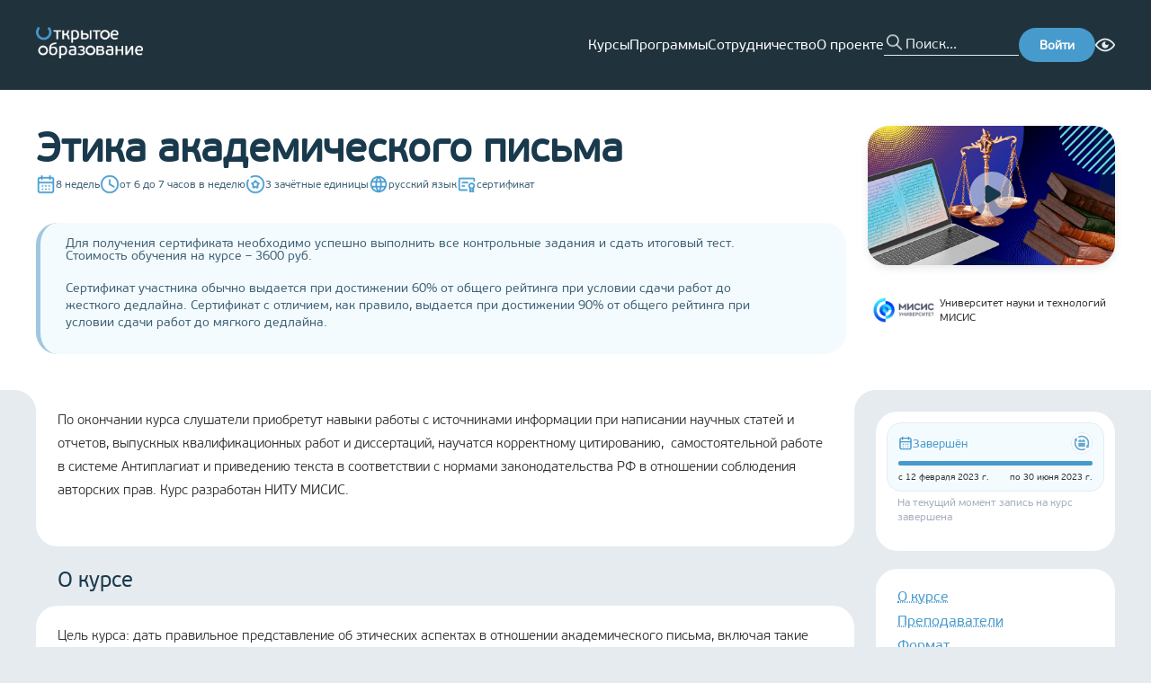

--- FILE ---
content_type: text/html; charset=utf-8
request_url: https://openedu.ru/course/misis/EAP/?session=spring_2023
body_size: 36396
content:
<!DOCTYPE html><html lang="ru" translate="no"><head><meta charSet="utf-8"/><meta name="viewport" content="width=device-width, initial-scale=1"/><meta name="viewport" content="width=device-width, initial-scale=1"/><link rel="preload" as="image" href="https://cdn.openedu.ru/front/theme/assets/images/img/openedu-logo.png"/><link rel="preload" as="image" href="https://cdn.openedu.ru/front/theme/assets/images/img/bvi-icon.png"/><link rel="preload" as="image" href="https://cdn.openedu.ru/front/theme/assets/images/img/powered-by-edx.png"/><link rel="stylesheet" href="https://cdn.openedu.ru/front/_next/static/chunks/0c34d70cc4f4f9bd.css" data-precedence="next"/><link rel="stylesheet" href="https://cdn.openedu.ru/front/_next/static/chunks/4d609562e587436a.css" data-precedence="next"/><link rel="stylesheet" href="https://cdn.openedu.ru/front/_next/static/chunks/978f1fab870b13d4.css" data-precedence="next"/><link rel="stylesheet" href="https://cdn.openedu.ru/front/_next/static/chunks/8b98532c753ffe75.css" data-precedence="next"/><link rel="preload" as="script" fetchPriority="low" href="https://cdn.openedu.ru/front/_next/static/chunks/5cb0717ec999841b.js"/><script src="https://cdn.openedu.ru/front/_next/static/chunks/67b8ba14016779de.js" async=""></script><script src="https://cdn.openedu.ru/front/_next/static/chunks/47ba1d6fe319685d.js" async=""></script><script src="https://cdn.openedu.ru/front/_next/static/chunks/a131038d5a0f817f.js" async=""></script><script src="https://cdn.openedu.ru/front/_next/static/chunks/9a43e5b5be92595a.js" async=""></script><script src="https://cdn.openedu.ru/front/_next/static/chunks/8008d994f91f0fb6.js" async=""></script><script src="https://cdn.openedu.ru/front/_next/static/chunks/turbopack-19576d41697414a4.js" async=""></script><script src="https://cdn.openedu.ru/front/_next/static/chunks/ff1a16fafef87110.js" async=""></script><script src="https://cdn.openedu.ru/front/_next/static/chunks/c00378fb010aec22.js" async=""></script><script src="https://cdn.openedu.ru/front/_next/static/chunks/b4543a7a645590e3.js" async=""></script><script src="https://cdn.openedu.ru/front/_next/static/chunks/79e39c75c7921181.js" async=""></script><script src="https://cdn.openedu.ru/front/_next/static/chunks/a42ff1b80faa31ea.js" async=""></script><script src="https://cdn.openedu.ru/front/_next/static/chunks/1230cc6ae5a342d0.js" async=""></script><script src="https://cdn.openedu.ru/front/_next/static/chunks/21f52541ddf2a70d.js" async=""></script><script src="https://cdn.openedu.ru/front/_next/static/chunks/e36fcfb71053c053.js" async=""></script><script src="https://cdn.openedu.ru/front/_next/static/chunks/b8e485a87899cace.js" async=""></script><script src="https://cdn.openedu.ru/front/_next/static/chunks/33abfec13bb98dbc.js" async=""></script><script src="https://cdn.openedu.ru/front/_next/static/chunks/12a73644f368dd56.js" async=""></script><script>(self.__next_s=self.__next_s||[]).push([0,{"children":"window['__ENV'] = {\"NEXT_PUBLIC_PROFILE_URL\":\"https://openedu.ru/profile/\",\"NEXT_PUBLIC_SELF_URL\":\"https://openedu.ru\",\"NEXT_PUBLIC_YANDEX_METRIKA_ID\":\"32212994\",\"NEXT_PUBLIC_CDN_URL\":\"https://cdn.openedu.ru/front/\",\"NEXT_PUBLIC_FALLBACK_URL\":\"https://old.openedu.ru\",\"NEXT_PUBLIC_LOGOUT_URL\":\"https://openedu.ru/auth/sso-logout\",\"NEXT_PUBLIC_SWITCH_LOCALE_URL\":\"https://sso.openedu.ru/realms/openedu/switch-locale\",\"NEXT_PUBLIC_APP_LEARNING_URL\":\"https://apps.openedu.ru/learning\",\"NEXT_PUBLIC_LOGIN_URL\":\"https://openedu.ru/auth/login/npoedsso/\",\"NEXT_PUBLIC_RECAPTCHA_SITE_KEY\":\"6LcBh8EUAAAAADOgQtVlVWXVYZU-x9Yo7UL0mjdN\",\"NEXT_PUBLIC_YANDEX_METRIKA_ID_MSU\":\"101807830\"}"}])</script><script>(self.__next_s=self.__next_s||[]).push([0,{"children":"globalThis[\"__toThemeUrl\"] = function(url) {return \"https://cdn.openedu.ru/front/theme\" + \"/\" + url;};","id":"theme-baseurl"}])</script><script src="https://cdn.openedu.ru/front/_next/static/chunks/a6dad97d9634a72d.js" noModule=""></script></head><body><div hidden=""><!--$?--><template id="B:0"></template><!--/$--></div><div class="npoed-app"><div class="page-layout-module__ljaUSW__layout"><header class="ed-header ed-header--fixed page-layout-module__ljaUSW__header"><div class="container ed-header__content"><div class="dropdown-menu burger-menu ed-header__burger-menu"><div class="dropdown-menu__button-container"><button class="burger-menu__btn burger-menu__btn--closed"><span></span><span></span><span></span></button></div></div><a href="/"><img class="ed-header__logo" width="119" height="35" src="https://cdn.openedu.ru/front/theme/assets/images/img/openedu-logo.png" alt="OpenEdu"/></a><nav class="header-navigation ed-header__nav"><ul class="header-navigation__list"><li><a class="header-navigation__link" href="/course/">Курсы</a></li><li><a class="header-navigation__link" href="/program/">Программы</a></li><li><a class="header-navigation__link" href="/partners/apply/">Сотрудничество</a></li><li><a class="header-navigation__link" href="/about/">О проекте</a></li></ul></nav><form class="search-form ed-header__search-form" name="search" autoComplete="false"><button class="search-form__button" type="submit"></button><input class="search-form__input" autoComplete="off" maxLength="255" placeholder="Поиск..." name="search"/></form><a class="ed-header__login-btn" href="https://openedu.ru/auth/login/npoedsso/"><button class="ed-button">Войти</button></a><div class="bvi-button text-center search-form-mobile" title="Режим для слабовидящих"><a href="#" class="bvi-panel-open bvi-panel-open-menu"><span class="bvi-eye bvi-color"><img style="display:block" width="22" height="22" src="https://cdn.openedu.ru/front/theme/assets/images/img/bvi-icon.png" alt="Bvi"/></span></a></div></div></header><main class="page-layout-module__ljaUSW__main"><!--$?--><template id="B:1"></template><div class="centered-layout-module__HduGyG__centeredLayout"><span class="loading-spinner-module__Nc4sXG__loadingSpinner"></span></div><!--/$--></main><footer class="ed-footer page-layout-module__ljaUSW__footer"><div class="container ed-footer__wrapper"><div class="ed-footer__content"><div class="ed-footer__main-info"><a href="https://openedu.ru"><img width="163" height="48" src="https://cdn.openedu.ru/front/theme/assets/images/img/openedu-logo.png" alt="OpenEdu"/></a><ul class="list list--inline ed-footer__socials" style="gap:8px"><li class="list__item"><a href="https://t.me/openeduru"><svg width="32" height="32" fill="none" xmlns="http://www.w3.org/2000/svg"><circle cx="16" cy="16" r="16" fill="#479ACC"></circle><path d="M23.609 8.142s1.78-.695 1.632.992c-.05.694-.494 3.124-.84 5.753l-1.188 7.787s-.099 1.14-.99 1.34c-.89.198-2.225-.695-2.473-.894-.197-.149-3.71-2.38-4.946-3.472-.346-.297-.742-.892.05-1.587l5.193-4.96c.594-.595 1.188-1.984-1.286-.297l-6.925 4.712s-.791.496-2.275.05l-3.216-.993s-1.187-.744.841-1.488c4.947-2.33 11.031-4.712 16.423-6.943z" fill="#fff"></path></svg></a></li><li class="list__item"><a href="https://vk.com/openeduru"><svg width="32" height="32" fill="none" xmlns="http://www.w3.org/2000/svg"><circle cx="16" cy="16" r="16" fill="#479ACC"></circle><path d="M24.947 11.739c.129-.426 0-.739-.606-.739h-2.01c-.512 0-.746.27-.874.567 0 0-1.022 2.493-2.47 4.109-.468.47-.682.619-.937.619-.127 0-.312-.149-.312-.575v-3.981c0-.512-.148-.739-.574-.739h-3.159c-.319 0-.511.236-.511.462 0 .484.724.596.798 1.96v2.959c0 .648-.116.766-.373.766-.681 0-2.338-2.501-3.322-5.365-.192-.556-.385-.781-.898-.781h-2.01c-.574 0-.689.27-.689.567 0 .534.681 3.174 3.173 6.665 1.66 2.385 3.999 3.677 6.13 3.677 1.276 0 1.434-.287 1.434-.782v-1.802c0-.574.122-.69.526-.69.297 0 .809.151 2.001 1.3 1.362 1.362 1.588 1.973 2.353 1.973h2.01c.573 0 .86-.287.695-.853-.18-.564-.831-1.384-1.695-2.355-.469-.554-1.17-1.15-1.384-1.448-.298-.384-.211-.553 0-.894.001 0 2.45-3.448 2.704-4.62z" fill="#fff"></path></svg></a></li></ul></div><nav class="ed-footer__nav"><ul class="navigation-menu navigation-menu--primary"><li class="navigation-menu__item"><a class="navigation-menu__link" href="/course">Каталог курсов</a></li><li class="navigation-menu__item"><a class="navigation-menu__link" href="/program">Каталог программ</a></li><li class="navigation-menu__item"><a class="navigation-menu__link" href="/specialize">Направления подготовки</a></li></ul><ul class="navigation-menu"><li class="navigation-menu__item"><a class="navigation-menu__link" href="/about">О проекте</a></li><li class="navigation-menu__item"><a class="navigation-menu__link" href="/faq">Вопрос-ответ</a></li><li class="navigation-menu__item"><a class="navigation-menu__link" href="/feedback">Задать вопрос</a></li><li class="navigation-menu__item"><a class="navigation-menu__link" href="/requirements">Системные требования</a></li></ul><ul class="navigation-menu"><li class="navigation-menu__item"><a class="navigation-menu__link" href="/for-media">Контакты для СМИ</a></li><li class="navigation-menu__item"><a class="navigation-menu__link" href="/contacts">Контактная информация</a></li><li class="navigation-menu__item"><a class="navigation-menu__link" href="/terms">Пользовательское соглашение</a></li><li class="navigation-menu__item"><a class="navigation-menu__link" href="/pdpolicy">Политика в отношении перс. данных</a></li></ul><form class="news-subscription-form"><div class="news-subscription-form__input-with-btn"><input class="news-subscription-form__email-input" placeholder="Укажите ваш e-mail" type="email" name="email" value=""/><button type="submit" class="ed-button news-subscription-form__button">Подписаться</button></div><h5 class="news-subscription-form__header">Подпишитесь на новости Открытого образования в России</h5></form></nav></div><div class="ed-footer__info"><span class="ed-footer__copyright">© <!-- -->2026<!-- --> <!-- -->Открытое образование<!-- --> | Openedu.ru</span><img class="ed-footer__powered" src="https://cdn.openedu.ru/front/theme/assets/images/img/powered-by-edx.png" alt="edx"/></div><div class="locale-toggle ed-footer__locales"><span class="locale-toggle__lang locale-toggle__lang--active">Ru</span> | <a class="locale-toggle__lang" href="https://sso.openedu.ru/realms/openedu/switch-locale/en?next=https://openedu.ru/course/misis/EAP/?session=spring_2023">En</a></div><svg width="310" height="260" viewBox="0 0 310 260" fill="none" xmlns="http://www.w3.org/2000/svg" class="ed-footer__background-svg"><path opacity="0.1" d="M66.382 16.654C70.2865 20.5584 70.2502 26.8627 66.6954 31.088C49.7241 51.2605 39.5 77.2978 39.5 105.723C39.5002 169.788 91.4351 221.723 155.5 221.723C219.565 221.723 271.5 169.788 271.5 105.723C271.5 77.3203 261.292 51.302 244.344 31.1363C240.793 26.9109 240.759 20.6097 244.662 16.7069L257.709 3.65981C261.629 -0.259725 268.016 -0.263175 271.652 3.92052C295.227 31.0431 309.5 66.4655 309.5 105.223C309.5 190.551 240.328 259.723 155 259.723C69.6721 259.723 0.500169 190.551 0.5 105.223C0.5 66.1687 14.991 30.4991 38.8889 3.29703C42.5345 -0.852683 48.8943 -0.833061 52.8002 3.07269L66.382 16.654Z" fill="#A0C7DE"></path></svg></div></footer></div><!--$?--><template id="B:2"></template><!--/$--><div id="_rht_toaster" style="position:fixed;z-index:9999;top:16px;left:16px;right:16px;bottom:16px;pointer-events:none" class="npoed-app__toast"></div><div class="npoed-app__overlays"><div></div></div></div><!--$--><noscript><div>&lt;img src=&quot;https://mc.yandex.ru/watch/32212994&quot; style=&quot;position:absolute; left:-9999px;&quot; alt=&quot;&quot; /&gt;&lt;img src=&quot;https://mc.yandex.ru/watch/101807830&quot; style=&quot;position:absolute; left:-9999px;&quot; alt=&quot;&quot; /&gt;</div></noscript><!--/$--><script>requestAnimationFrame(function(){$RT=performance.now()});</script><script src="https://cdn.openedu.ru/front/_next/static/chunks/5cb0717ec999841b.js" id="_R_" async=""></script><div hidden id="S:1"><template id="P:3"></template><!--$?--><template id="B:4"></template><!--/$--></div><script>(self.__next_f=self.__next_f||[]).push([0])</script><script>self.__next_f.push([1,"1:\"$Sreact.fragment\"\n3:I[39756,[\"https://cdn.openedu.ru/front/_next/static/chunks/ff1a16fafef87110.js\",\"https://cdn.openedu.ru/front/_next/static/chunks/c00378fb010aec22.js\"],\"default\"]\n4:I[37457,[\"https://cdn.openedu.ru/front/_next/static/chunks/ff1a16fafef87110.js\",\"https://cdn.openedu.ru/front/_next/static/chunks/c00378fb010aec22.js\"],\"default\"]\n7:I[97367,[\"https://cdn.openedu.ru/front/_next/static/chunks/ff1a16fafef87110.js\",\"https://cdn.openedu.ru/front/_next/static/chunks/c00378fb010aec22.js\"],\"OutletBoundary\"]\n8:\"$Sreact.suspense\"\na:I[43972,[\"https://cdn.openedu.ru/front/_next/static/chunks/b4543a7a645590e3.js\",\"https://cdn.openedu.ru/front/_next/static/chunks/79e39c75c7921181.js\",\"https://cdn.openedu.ru/front/_next/static/chunks/a42ff1b80faa31ea.js\",\"https://cdn.openedu.ru/front/_next/static/chunks/1230cc6ae5a342d0.js\",\"https://cdn.openedu.ru/front/_next/static/chunks/21f52541ddf2a70d.js\",\"https://cdn.openedu.ru/front/_next/static/chunks/e36fcfb71053c053.js\"],\"default\"]\nb:I[97367,[\"https://cdn.openedu.ru/front/_next/static/chunks/ff1a16fafef87110.js\",\"https://cdn.openedu.ru/front/_next/static/chunks/c00378fb010aec22.js\"],\"ViewportBoundary\"]\nd:I[97367,[\"https://cdn.openedu.ru/front/_next/static/chunks/ff1a16fafef87110.js\",\"https://cdn.openedu.ru/front/_next/static/chunks/c00378fb010aec22.js\"],\"MetadataBoundary\"]\nf:I[68027,[\"https://cdn.openedu.ru/front/_next/static/chunks/ff1a16fafef87110.js\",\"https://cdn.openedu.ru/front/_next/static/chunks/c00378fb010aec22.js\"],\"default\"]\n10:I[22016,[\"https://cdn.openedu.ru/front/_next/static/chunks/b4543a7a645590e3.js\",\"https://cdn.openedu.ru/front/_next/static/chunks/79e39c75c7921181.js\",\"https://cdn.openedu.ru/front/_next/static/chunks/a42ff1b80faa31ea.js\",\"https://cdn.openedu.ru/front/_next/static/chunks/1230cc6ae5a342d0.js\",\"https://cdn.openedu.ru/front/_next/static/chunks/21f52541ddf2a70d.js\",\"https://cdn.openedu.ru/front/_next/static/chunks/e36fcfb71053c053.js\",\"https://cdn.openedu.ru/front/_next/static/chunks/b8e485a87899cace.js\",\"https://cdn.openedu.ru/front/_next/static/chunks/33abfec13bb98dbc.js\"],\"\"]\n:HL[\"https://cdn.openedu.ru/front/_next/static/chunks/0c34d70cc4f4f9bd.css\",\"style\"]\n:HL[\"https://cdn.openedu.ru/front/_next/static/chunks/4d609562e587436a.css\",\"style\"]\n:HL[\"https://cdn.openedu.ru/front/_next/static/chunks/978f1fab870b13d4.css\",\"style\"]\n:HC[\"https://cdn.openedu.ru\",\"\"]\n:HL[\"https://cdn.openedu.ru/front/_next/static/chunks/8b98532c753ffe75.css\",\"style\"]\n"])</script><script>self.__next_f.push([1,"0:{\"P\":null,\"b\":\"rtKOjdh-MPrSN4F1uHWB6\",\"c\":[\"\",\"course\",\"misis\",\"EAP\",\"?session=spring_2023\"],\"q\":\"?session=spring_2023\",\"i\":false,\"f\":[[[\"\",{\"children\":[\"(with-loading-fallback)\",{\"children\":[\"course\",{\"children\":[[\"universitySlug\",\"misis\",\"d\"],{\"children\":[[\"slug\",\"EAP\",\"d\"],{\"children\":[\"__PAGE__?{\\\"session\\\":\\\"spring_2023\\\"}\",{}]}]}]}]}]},\"$undefined\",\"$undefined\",true],[[\"$\",\"$1\",\"c\",{\"children\":[[[\"$\",\"link\",\"0\",{\"rel\":\"stylesheet\",\"href\":\"https://cdn.openedu.ru/front/_next/static/chunks/0c34d70cc4f4f9bd.css\",\"precedence\":\"next\",\"crossOrigin\":\"$undefined\",\"nonce\":\"$undefined\"}],[\"$\",\"link\",\"1\",{\"rel\":\"stylesheet\",\"href\":\"https://cdn.openedu.ru/front/_next/static/chunks/4d609562e587436a.css\",\"precedence\":\"next\",\"crossOrigin\":\"$undefined\",\"nonce\":\"$undefined\"}],[\"$\",\"link\",\"2\",{\"rel\":\"stylesheet\",\"href\":\"https://cdn.openedu.ru/front/_next/static/chunks/978f1fab870b13d4.css\",\"precedence\":\"next\",\"crossOrigin\":\"$undefined\",\"nonce\":\"$undefined\"}],[\"$\",\"script\",\"script-0\",{\"src\":\"https://cdn.openedu.ru/front/_next/static/chunks/b4543a7a645590e3.js\",\"async\":true,\"nonce\":\"$undefined\"}],[\"$\",\"script\",\"script-1\",{\"src\":\"https://cdn.openedu.ru/front/_next/static/chunks/79e39c75c7921181.js\",\"async\":true,\"nonce\":\"$undefined\"}],[\"$\",\"script\",\"script-2\",{\"src\":\"https://cdn.openedu.ru/front/_next/static/chunks/a42ff1b80faa31ea.js\",\"async\":true,\"nonce\":\"$undefined\"}],[\"$\",\"script\",\"script-3\",{\"src\":\"https://cdn.openedu.ru/front/_next/static/chunks/1230cc6ae5a342d0.js\",\"async\":true,\"nonce\":\"$undefined\"}],[\"$\",\"script\",\"script-4\",{\"src\":\"https://cdn.openedu.ru/front/_next/static/chunks/21f52541ddf2a70d.js\",\"async\":true,\"nonce\":\"$undefined\"}],[\"$\",\"script\",\"script-5\",{\"src\":\"https://cdn.openedu.ru/front/_next/static/chunks/e36fcfb71053c053.js\",\"async\":true,\"nonce\":\"$undefined\"}]],\"$L2\"]}],{\"children\":[[\"$\",\"$1\",\"c\",{\"children\":[null,[\"$\",\"$L3\",null,{\"parallelRouterKey\":\"children\",\"error\":\"$undefined\",\"errorStyles\":\"$undefined\",\"errorScripts\":\"$undefined\",\"template\":[\"$\",\"$L4\",null,{}],\"templateStyles\":\"$undefined\",\"templateScripts\":\"$undefined\",\"notFound\":[\"$L5\",[]],\"forbidden\":\"$undefined\",\"unauthorized\":\"$undefined\"}]]}],{\"children\":[[\"$\",\"$1\",\"c\",{\"children\":[null,[\"$\",\"$L3\",null,{\"parallelRouterKey\":\"children\",\"error\":\"$undefined\",\"errorStyles\":\"$undefined\",\"errorScripts\":\"$undefined\",\"template\":[\"$\",\"$L4\",null,{}],\"templateStyles\":\"$undefined\",\"templateScripts\":\"$undefined\",\"notFound\":\"$undefined\",\"forbidden\":\"$undefined\",\"unauthorized\":\"$undefined\"}]]}],{\"children\":[[\"$\",\"$1\",\"c\",{\"children\":[null,[\"$\",\"$L3\",null,{\"parallelRouterKey\":\"children\",\"error\":\"$undefined\",\"errorStyles\":\"$undefined\",\"errorScripts\":\"$undefined\",\"template\":[\"$\",\"$L4\",null,{}],\"templateStyles\":\"$undefined\",\"templateScripts\":\"$undefined\",\"notFound\":\"$undefined\",\"forbidden\":\"$undefined\",\"unauthorized\":\"$undefined\"}]]}],{\"children\":[[\"$\",\"$1\",\"c\",{\"children\":[null,[\"$\",\"$L3\",null,{\"parallelRouterKey\":\"children\",\"error\":\"$undefined\",\"errorStyles\":\"$undefined\",\"errorScripts\":\"$undefined\",\"template\":[\"$\",\"$L4\",null,{}],\"templateStyles\":\"$undefined\",\"templateScripts\":\"$undefined\",\"notFound\":\"$undefined\",\"forbidden\":\"$undefined\",\"unauthorized\":\"$undefined\"}]]}],{\"children\":[[\"$\",\"$1\",\"c\",{\"children\":[\"$L6\",[[\"$\",\"link\",\"0\",{\"rel\":\"stylesheet\",\"href\":\"https://cdn.openedu.ru/front/_next/static/chunks/8b98532c753ffe75.css\",\"precedence\":\"next\",\"crossOrigin\":\"$undefined\",\"nonce\":\"$undefined\"}],[\"$\",\"script\",\"script-0\",{\"src\":\"https://cdn.openedu.ru/front/_next/static/chunks/b8e485a87899cace.js\",\"async\":true,\"nonce\":\"$undefined\"}],[\"$\",\"script\",\"script-1\",{\"src\":\"https://cdn.openedu.ru/front/_next/static/chunks/33abfec13bb98dbc.js\",\"async\":true,\"nonce\":\"$undefined\"}]],[\"$\",\"$L7\",null,{\"children\":[\"$\",\"$8\",null,{\"name\":\"Next.MetadataOutlet\",\"children\":\"$@9\"}]}]]}],{},null,false,false]},null,false,false]},null,false,false]},null,false,false]},[[\"$\",\"div\",\"l\",{\"className\":\"centered-layout-module__HduGyG__centeredLayout\",\"children\":[\"$\",\"$La\",null,{}]}],[],[]],false,false]},null,false,false],[\"$\",\"$1\",\"h\",{\"children\":[null,[\"$\",\"$Lb\",null,{\"children\":\"$@c\"}],[\"$\",\"div\",null,{\"hidden\":true,\"children\":[\"$\",\"$Ld\",null,{\"children\":[\"$\",\"$8\",null,{\"name\":\"Next.Metadata\",\"children\":\"$@e\"}]}]}],null]}],false]],\"m\":\"$undefined\",\"G\":[\"$f\",[]],\"S\":false}\n"])</script><script>self.__next_f.push([1,"5:[\"$\",\"div\",null,{\"className\":\"centered-layout-module__HduGyG__centeredLayout\",\"children\":[[\"$\",\"h1\",null,{\"className\":\"not-found-module__0a7Kwa__title\",\"children\":\"Страница не найдена\"}],\"$undefined\",[\"$\",\"$L10\",null,{\"className\":\"link\",\"style\":\"$undefined\",\"href\":\"/\",\"onClick\":\"$undefined\",\"children\":\"Вернуться на главную\"}]]}]\nc:[[\"$\",\"meta\",\"0\",{\"charSet\":\"utf-8\"}],[\"$\",\"meta\",\"1\",{\"name\":\"viewport\",\"content\":\"width=device-width, initial-scale=1\"}]]\n"])</script><script>self.__next_f.push([1,"11:I[79520,[\"https://cdn.openedu.ru/front/_next/static/chunks/b4543a7a645590e3.js\",\"https://cdn.openedu.ru/front/_next/static/chunks/79e39c75c7921181.js\",\"https://cdn.openedu.ru/front/_next/static/chunks/a42ff1b80faa31ea.js\",\"https://cdn.openedu.ru/front/_next/static/chunks/1230cc6ae5a342d0.js\",\"https://cdn.openedu.ru/front/_next/static/chunks/21f52541ddf2a70d.js\",\"https://cdn.openedu.ru/front/_next/static/chunks/e36fcfb71053c053.js\",\"https://cdn.openedu.ru/front/_next/static/chunks/b8e485a87899cace.js\",\"https://cdn.openedu.ru/front/_next/static/chunks/33abfec13bb98dbc.js\"],\"\"]\n13:I[14668,[\"https://cdn.openedu.ru/front/_next/static/chunks/b4543a7a645590e3.js\",\"https://cdn.openedu.ru/front/_next/static/chunks/79e39c75c7921181.js\",\"https://cdn.openedu.ru/front/_next/static/chunks/a42ff1b80faa31ea.js\",\"https://cdn.openedu.ru/front/_next/static/chunks/1230cc6ae5a342d0.js\",\"https://cdn.openedu.ru/front/_next/static/chunks/21f52541ddf2a70d.js\",\"https://cdn.openedu.ru/front/_next/static/chunks/e36fcfb71053c053.js\"],\"default\"]\n2:[\"$\",\"html\",null,{\"lang\":\"ru\",\"translate\":\"no\",\"children\":[[\"$\",\"head\",null,{\"children\":[[\"$\",\"meta\",null,{\"name\":\"viewport\",\"content\":\"width=device-width, initial-scale=1\"}],[\"$\",\"$L11\",null,{\"strategy\":\"beforeInteractive\",\"nonce\":\"$undefined\",\"dangerouslySetInnerHTML\":{\"__html\":\"window['__ENV'] = {\\\"NEXT_PUBLIC_PROFILE_URL\\\":\\\"https://openedu.ru/profile/\\\",\\\"NEXT_PUBLIC_SELF_URL\\\":\\\"https://openedu.ru\\\",\\\"NEXT_PUBLIC_YANDEX_METRIKA_ID\\\":\\\"32212994\\\",\\\"NEXT_PUBLIC_CDN_URL\\\":\\\"https://cdn.openedu.ru/front/\\\",\\\"NEXT_PUBLIC_FALLBACK_URL\\\":\\\"https://old.openedu.ru\\\",\\\"NEXT_PUBLIC_LOGOUT_URL\\\":\\\"https://openedu.ru/auth/sso-logout\\\",\\\"NEXT_PUBLIC_SWITCH_LOCALE_URL\\\":\\\"https://sso.openedu.ru/realms/openedu/switch-locale\\\",\\\"NEXT_PUBLIC_APP_LEARNING_URL\\\":\\\"https://apps.openedu.ru/learning\\\",\\\"NEXT_PUBLIC_LOGIN_URL\\\":\\\"https://openedu.ru/auth/login/npoedsso/\\\",\\\"NEXT_PUBLIC_RECAPTCHA_SITE_KEY\\\":\\\"6LcBh8EUAAAAADOgQtVlVWXVYZU-x9Yo7UL0mjdN\\\",\\\"NEXT_PUBLIC_YANDEX_METRIKA_ID_MSU\\\":\\\"101807830\\\"}\"}}],[\"$\",\"$L11\",null,{\"id\":\"theme-baseurl\",\"strategy\":\"beforeInteractive\",\"children\":\"globalThis[\\\"__toThemeUrl\\\"] = function(url) {return \\\"https://cdn.openedu.ru/front/theme\\\" + \\\"/\\\" + url;};\"}]]}],[\"$\",\"body\",null,{\"children\":[\"$L12\",[\"$\",\"$8\",null,{\"children\":[\"$\",\"$L13\",null,{}]}]]}]]}]\n"])</script><script>self.__next_f.push([1,"14:I[75696,[\"https://cdn.openedu.ru/front/_next/static/chunks/b4543a7a645590e3.js\",\"https://cdn.openedu.ru/front/_next/static/chunks/79e39c75c7921181.js\",\"https://cdn.openedu.ru/front/_next/static/chunks/a42ff1b80faa31ea.js\",\"https://cdn.openedu.ru/front/_next/static/chunks/1230cc6ae5a342d0.js\",\"https://cdn.openedu.ru/front/_next/static/chunks/21f52541ddf2a70d.js\",\"https://cdn.openedu.ru/front/_next/static/chunks/e36fcfb71053c053.js\"],\"default\"]\n"])</script><script>self.__next_f.push([1,"12:[\"$\",\"$L14\",null,{\"formats\":\"$undefined\",\"locale\":\"ru\",\"messages\":{\"common\":{\"openEducation\":\"Открытое образование\",\"links\":{\"aboutProject\":\"О проекте\"},\"hide\":\"Скрыть\",\"fullList\":\"Полный список\"},\"header\":{\"navigation\":{\"courses\":\"Курсы\",\"programs\":\"Программы\",\"partnership\":\"Сотрудничество\",\"about\":\"О проекте\",\"help\":\"Помощь\"},\"menu\":{\"label\":\"Личный кабинет\",\"myCourses\":\"Мои курсы\",\"myPrograms\":\"Мои программы\",\"profile\":\"Профиль\",\"universities\":\"Кабинеты вузов\",\"addUniversity\":\"Добавить вуз\",\"roleAssignment\":\"Назначение ролей\",\"myDownloads\":\"Мои выгрузки\",\"backgroundTasks\":\"Фоновые задачи\",\"signOut\":\"Выйти\"}},\"footer\":{\"coursesCatalog\":\"Каталог курсов\",\"programsCatalog\":\"Каталог программ\",\"directions\":\"Направления подготовки\",\"faq\":\"Вопрос-ответ\",\"feedback\":\"Задать вопрос\",\"requirements\":\"Системные требования\",\"forMedia\":\"Контакты для СМИ\",\"contacts\":\"Контактная информация\",\"terms\":\"Пользовательское соглашение\",\"pdpolicy\":\"Политика в отношении перс. данных\",\"inputPlaceholder\":\"Укажите ваш e-mail\",\"subscribeNewsText\":\"Подпишитесь на новости Открытого образования в России\",\"subscribeText\":\"Подписаться\",\"youAreSubscribed\":\"Вы подписаны на новости курса\"},\"frontPage\":{\"carousel\":{\"selectAndEnroll\":\"Выбрать и записаться\",\"courses\":{\"title\":\"{count, plural, one {# курс} few {# курса} many {# курсов} other {# курса}}\",\"ofLeadingRussianUniversities\":\"ведущих вузов России\",\"inDirections\":\"по {count, number, unit}+ направлениям подготовки\"},\"programs\":{\"title\":\"{count, plural, one {# программа} few {# программы} many {# программ} other {# программы}}\",\"forEveryOne\":\"для каждого без ограничений\",\"advancedTraining\":\"повышение квалификации\",\"professionalRetraining\":\"профпереподготовка\",\"additionalEducation\":\"дополнительное образование\"}},\"promoBlocks\":{\"creditPossibility\":{\"title\":\"Возможность зачесть\",\"subtitle\":\"курс в своём университете\",\"description\":\"Новый элемент системы российского образования — открытые онлайн-курсы — cможет перезачесть любой университет. Мы делаем это реальной практикой, расширяя границы образования для каждого студента.\"},\"higherEducation\":{\"title\":\"Высшее образование\",\"subtitle\":\"везде и для всех\",\"description\":\"Доступность качественного высшего образования для всех граждан РФ без формальных (сдача ЕГЭ), территориальных и финансовых ограничений. Возможность освоить содержание программ бакалавриата, а в будущем — магистратуры, каждому желающему.\"},\"courseSet\":{\"title\":\"Полный набор\",\"subtitle\":\"курсов от университетов\",\"description\":\"Мы ведём системную работу по созданию курсов для базовой части всех направлений подготовки, обеспечивая удобное и выгодное для любого университета встраивание курса в свои образовательные программы.\"}}},\"pages\":{\"title\":{\"directions\":\"Направления подготовки\",\"courses\":\"Курсы\",\"catalog\":\"Каталог\",\"mainPage\":\"Главная страница\",\"feedback\":\"Задать вопрос\",\"feedbackProctoring\":\"Проблема с прокторингом\",\"partnersSuccess\":\"Заявка отправлена\",\"partnerNotFound\":\"Партнер не найден\"}},\"metadata\":{\"title\":\"Открытое образование\",\"titleTemplate\":\"Открытое образование - %s\",\"description\":\"Бесплатные онлайн-курсы ведущих вузов России\",\"keywords\":[\"бесплатные онлайн-курсы\",\"бесплатный дистанционный курс\"]},\"errors\":{\"unexpectedError\":\"Произошла непредвиденная ошибка\",\"returnToHome\":\"Вернуться на главную\",\"courseNotFound\":\"Интересующая вас сессия курса не существует или была скрыта из каталога\",\"programNotFound\":\"Интересующая вас сессия программы не существует или была скрыта из каталога\",\"unsubscribeError\":\"Вовремя отписки произошла ошибка\"},\"teacher\":{\"position\":\"Должность:\",\"professionalExperience\":\"Профессиональный опыт\",\"rewardsAndAchievements\":\"Награды и достижения\",\"authorCourses\":\"Курсы автора\"},\"course\":{\"language\":{\"ru\":\"русский язык\",\"en\":\"английский язык\"},\"credits\":\"{count, plural, one {# зачётная единица} few {# зачётные единицы} many {# зачётных единиц} other {# зачётных единиц}}\",\"workload\":{\"exact\":\"около {hours} часов в неделю\",\"range\":\"от {from} до {to} часов в неделю\"},\"duration\":{\"exact\":\"{weeks} недель\",\"range\":\"от {from} до {to} недель\"},\"certificate\":\"сертификат\",\"sections\":{\"about\":\"О курсе\",\"instructors\":\"Преподаватели\",\"format\":\"Формат\",\"resources\":\"Информационные ресурсы\",\"requirements\":\"Требования\",\"program\":\"Программа курса\",\"knowledge\":\"Знания\",\"skills\":\"Умения\",\"abilities\":\"Навыки\",\"learningOutcomes\":\"Результаты обучения\",\"competencies\":\"Формируемые компетенции\",\"directions\":\"Направления подготовки\",\"additionalBlock1\":\"Доп блок 1\",\"additionalBlock2\":\"Доп блок 2\",\"additionalBlock3\":\"Доп блок 3\",\"additionalBlock4\":\"Доп блок 4\",\"reviews\":\"Отзывы о курсе\"},\"programsWhichIncludeCourse\":\"Программы, в которые включён курс\",\"similarCourses\":\"Похожие курсы\"},\"university\":{\"navigation\":{\"about\":\"Об университете\",\"instructors\":\"Преподаватели\",\"coursesAndDirections\":\"Курсы и направления подготовки\"},\"contacts\":{\"phone\":\"Телефон\",\"website\":\"Официальный сайт\",\"email\":\"Электронная почта\"}},\"partner\":{\"placeCourses\":\"Разместить онлайн-курсы\",\"useCourses\":\"Использовать онлайн-курсы\",\"coursesDescription\":\"Онлайн-курсы, которые перезачитывает {title}.\",\"directionsTitle\":\"Направления подготовки:\",\"allDirections\":\"Все направления подготовки\",\"courseDetails\":\"Подробнее о курсе\"},\"feedback\":{\"proctoringProblems\":\"Проблемы с прокторингом? Перейдите сюда\",\"helpInstruction\":\"Чтобы мы могли быстрее вам помочь, пожалуйста, постарайтесь включить следующую информацию:\",\"proctoringHelpInstruction\":\"Чтобы мы могли быстрее вам помочь, пожалуйста, постарайтесь включить следующую информацию:\",\"contactsLink\":\"контакты, по которым вы можете связаться с преподавателями курсов.\",\"supportPrefix\":\"Для обращений в службу поддержки\",\"proctoringRequiredInfo\":[\"В какие даты вы проходили (будете проходить) тестирование\",\"описание ошибки - какие действия вы выполняете и на каком шаге возникает ошибка\",\"по возможности, приложите скриншот возникающей проблемы\"],\"requiredInfo\":[\"ваш логин на сайте\",\"используемый браузер, операционная система /устройство\",\"название курса, в котором возникает проблема\",\"полную ссылку на проблемную страницу из адресной строки вашего браузера\",\"описание ошибки - какие действия вы выполняете и на каком шаге возникает ошибка\",\"по возможности, приложите скриншот возникающей проблемы\"],\"helpNote\":\"Эта информация поможет нам быстрее решить ваш вопрос.\",\"generalHelp\":\"Если у вас возникают проблемы при работе с сайтом или курсами, просим при создании обращения максимально подробно описать возникшие затруднения.\",\"courseContentNote\":\"Обратите внимание - вопросы о содержании тестов и других материалов курса лучше направлять напрямую команде курса. Вот контакты, по которым вы можете связаться с преподавателями курсов.\",\"supportInfo\":\"Для обращений в службу поддержки: чтобы мы могли быстрее вам помочь, пожалуйста, постарайтесь включить следующую информацию:\",\"faq\":{\"title\":\"Частые вопросы:\",\"question\":\"Вопрос:\",\"answer\":\"Ответ:\",\"proctoringResult\":{\"question\":\"Результаты теста меня не устраивают. Мне пришло сообщение о том, что прокторинг пройден, но при этом во вкладке «Прогресс» я вижу, что набрал 0 баллов за это задание\",\"answer1\":\"\\\"Удовлетворительный\\\" статус сессии прокторинга означает, что проктор не нашел нарушений в поведении учащегося во время выполнения задания. Это сообщение не связано с баллом, набранным за тест, - ваша оценка за тест может быть как высокой, так и низкой.\",\"answer2\":\"Даже если сессия прокторинга была признана оконченной успешно, баллы, полученные за испытание, могут быть низкими или нулевыми.\",\"answer3\":\"Вопросы по правилам выполнения заданий и начисления баллов, претензии и апелляции по поводу полученной оценки - за пределами компетенции службы поддержки.\",\"answer4\":\"Рекомендуем внимательно изучить информацию о правилах прохождения курса и допуске к финальным испытаниям, размещенную в описании курса.\",\"answer5\":\"Вы можете найти курс в каталоге и изучить его описание: https://openedu.ru/course/. Получить дополнительную информацию вы можете, перейдя к материалам внутри курса.\",\"answer6\":\"Задать дальнейшие вопросы о правилах выполнения тестов и начисления баллов вы можете на форуме курса в разделе \\\"Обсуждения\\\".\"}},\"forms\":{\"title\":\"Задать вопрос\",\"submit\":\"Отправить\",\"name\":\"Имя\",\"yourName\":\"Ваше имя\",\"email\":\"Ваш email\",\"message\":\"Сообщение\",\"topic\":\"Тема\",\"attachFile\":\"Прикрепить файл\",\"attachScreenshot\":\"Прикрепить скриншот\",\"validation\":{\"emailRequired\":\"Введите корректный email\",\"fieldRequired\":\"Поле обязательно для заполнения\",\"selectTopic\":\"Выберите тему\"},\"topics\":{\"loginIssue\":\"Проблема со входом на сайт или переходом к курсу\",\"videoIssue\":\"Проблема с видео\",\"courseSubscribe\":\"Подписаться на курс\",\"courseUnsubscribe\":\"Отписаться от курса\",\"assignmentIssue\":\"Проблема с выполнением заданий и тестов\",\"certificateQuestion\":\"Задать вопрос о сертификате\",\"paymentQuestion\":\"Задать вопрос об оплате\",\"proctoringIssue\":\"Проблема с прокторингом (для контрольных испытаний с подтверждением личности)\",\"technicalOther\":\"Техническая проблема - другое\",\"generalQuestion\":\"Задать вопрос\"},\"proctoring\":{\"course\":\"Укажите полное название курса (включая сессию), который вы проходите:\",\"when\":\"Когда у вас назначено тестирование с проктором?\",\"system\":\"Какая система прокторинга используется?\",\"timing\":{\"sessionPassed\":\"Сеанс уже прошел\",\"rightNow\":\"Прямо сейчас!\",\"within2Hours\":\"В ближайшие 2 часа\",\"todayLater\":\"Сегодня, через 2 часа или более.\",\"tomorrowOrLater\":\"Завтра или позже\",\"notScheduled\":\"Время еще не назначено\"},\"systems\":{\"examus\":\"Экзамус\",\"proctoru\":\"ProctorU\",\"proctorEdu\":\"ProctorEdu\",\"unknown\":\"Не знаю\"}},\"privacy\":\"Я согласен с политикой обработки персональных данных и даю разрешение на их обработку\"}},\"unsubscribe\":{\"statuses\":[\"успешно отписался\",\"уже отписан\"],\"successMessage\":\"Пользователь: {username} был успешно отписан с курса\"},\"components\":{\"search\":{\"button\":\"Поиск\",\"placeholder\":\"Поиск\"},\"actionButton\":{\"successMessage\":\"Операция успешно выполнена\",\"errorMessage\":\"Во время выполения операции произошла ошибка\"},\"entityList\":{\"create\":\"Создать\"},\"form\":{\"buttons\":{\"save\":\"Сохранить\",\"cancel\":\"Отмена\"},\"messages\":{\"success\":\"Операция выполнена успешно\",\"error\":\"Во время выполнения операции произошла ошибка. Пожалуйста, попробуйте позже\",\"formReset\":\"Форма была сброшена\"}},\"courseActions\":{\"goToCourse\":\"К материалам курса\",\"goToProgram\":\"К материалам программы\"},\"favorites\":{\"add\":\"Добавить в избранное\",\"remove\":\"Убрать из избранного\"},\"imageUpload\":{\"selectFile\":\"+ Выбрать файл\",\"edit\":\"Редактировать\",\"upload\":\"Загрузить\",\"cancel\":\"Отмена\",\"delete\":\"Удалить\",\"editTitle\":\"Редактирование изображения\",\"uploadError\":\"Во время загрузки файла произошла ошибка\",\"deleteError\":\"Во время удаления файла произошла ошибка\",\"fileSize\":\"{size} КБ\"},\"courseInfo\":{\"timeUnits\":{\"minute\":[\"минута\",\"минуты\",\"минут\"],\"day\":[\"день\",\"дня\",\"дней\"]},\"toStart\":\"до начала записи\",\"toEnd\":\"до конца записи\"},\"courseStatus\":{\"startingSoon\":\"Курс скоро начнётся\",\"started\":\"Курс уже начался\",\"ended\":\"Завершён\",\"undefined\":\"Дата начала будет сообщена позже\"},\"programStatus\":{\"startingSoon\":\"Программа скоро начнётся\",\"started\":\"Программа уже началась\",\"ended\":\"Завершена\",\"undefined\":\"Дата начала будет сообщена позже\"},\"dateRange\":{\"from\":\"с\",\"to\":\"по\"},\"table\":{\"sortTooltip\":\"Сортировка по полю\",\"recordsPerPage\":\"Записей на странице:\",\"exportCSV\":\"Экспорт в CSV\",\"exportTitle\":\"Экспорт в CSV\",\"close\":\"Закрыть\",\"processing\":\"Файл обрабатывается и загружается\",\"ready\":\"Файл готов\",\"downloadDelay\":\"Файл загружается дольше запланированного времени, готовый файл можно будет скачать в\",\"myDownloads\":\"Мои выгрузки\",\"filters\":\"Фильтры\",\"filterTitle\":\"Фильтрация\",\"reset\":\"Сбросить\",\"noData\":\"Нет данных\",\"selectFilters\":\"Требуется выбрать фильтры: \",\"showing\":\"Показано {start} - {end} из {total}\",\"records\":[\"записи\",\"записей\",\"записей\"]},\"footer\":{\"emailSent\":\"Письмо отправлено\",\"subscriptionActive\":\"Подписка активирована\",\"emailAlreadySent\":\"Письмо уже отправлено\",\"error\":\"Ошибка\",\"canResend\":\"Можно отправить снова:\",\"sendDate\":\"Дата отправки:\"},\"loadMore\":{\"button\":\"Загрузить ещё\",\"loading\":\"Загрузка...\",\"backToTop\":\"Наверх\"},\"productCard\":{\"price\":\"Стоимость:\",\"free\":\"бесплатно\"},\"instructor\":{\"position\":\"Должность:\",\"professionalExperience\":\"Профессиональный опыт\",\"rewardsAndAchievements\":\"Награды и достижения\",\"authorCourses\":\"Курсы автора\"}},\"catalog\":{\"enroll\":{\"enroll\":\"Записаться\",\"familiarize\":\"Ознакомиться\",\"loginAndEnroll\":\"Войти и записаться\",\"goToCourse\":\"К материалам курса\",\"goToProgram\":\"Перейти к программе\",\"toProgramMaterials\":\"К материалам программы\",\"pay\":\"Оплатить\",\"myPrograms\":\"Мои программы\",\"programEnrollmentNotAnnounced\":\"Дата начала записи на программу еще не объявлена\",\"enrollmentNotOpen\":\"Запись на курс еще не открыта\",\"enrollmentClosed\":\"На текущий момент запись на курс завершена\",\"courseWillStart\":\"Обучение начнется {date}\",\"youAreEnrolled\":\"Вы записаны на курс. Обучение начнется {date}\",\"youAreEnrolledProgram\":\"Вы записаны на программу. Обучение начнется {date}\",\"learningWillStart\":\"Обучение начнется {date}\",\"subscribeToNews\":\"Подписаться на новости курса\",\"youAreSubscribed\":\"Вы подписаны на новости курса\",\"unsubscribe\":\"Отписаться\",\"subscribeSuccess\":\"Вы успешно подписались на новости курса\",\"unsubscribeSuccess\":\"Вы успешно отписались от новостей курса\",\"subscribeError\":\"Не удалось подписаться на новости курса\"},\"certificate\":{\"costText\":\"Стоимость прохождения процедур оценки результатов обучения с идентификацией личности - {price} Р.\",\"participantCertificate\":\"Сертификат участника обычно выдается при достижении 60% от общего рейтинга при условии сдачи работ до жесткого дедлайна. Сертификат с отличием, как правило, выдается при достижении 90% от общего рейтинга при условии сдачи работ до мягкого дедлайна.\"},\"congratulations\":{\"title\":\"Поздравляем!\",\"enrolledIn\":\"Вы записаны на {type} «{title}» от {uniTitle}\",\"shareNews\":\"поделитесь этой новостью с друзьями\",\"copyLink\":\"Скопировать ссылку\",\"shareText\":\"Я буду учиться на онлайн-{type} «{title}» ({uniTitle}) на платформе «Открытое образование»\",\"shareTextShort\":\"Я буду учиться на онлайн-{type} «{title}» ({uniTitle})\",\"shareTextVeryShort\":\"Я буду учиться на онлайн-{type} «{title}»\",\"types\":{\"course\":{\"nominative\":\"курс\",\"accusative\":\"курс\",\"prepositional\":\"курсе\"},\"program\":{\"nominative\":\"программа\",\"accusative\":\"программу\",\"prepositional\":\"программе\"}}},\"apply\":{\"apply\":\"Подать заявку\",\"withdraw\":\"Отозвать заявку\",\"successApply\":\"Вы успешно подали заявку\",\"successWithdraw\":\"Вы успешно отозвали заявку\"},\"filters\":{\"title\":\"Фильтры и сортировка\",\"apply\":\"Применить\",\"reset\":\"Сбросить\",\"language\":{\"placeholder\":\"Язык\",\"russian\":\"Русский\",\"english\":\"Английский\"},\"direction\":{\"placeholder\":\"Направление подготовки\"},\"sorting\":{\"placeholder\":\"Сортировка\",\"titleAsc\":\"По названию в возрастающем порядке\",\"titleDesc\":\"По названию в убывающем порядке\",\"priceAsc\":\"По возрастанию цены\",\"priceDesc\":\"По убыванию цены\",\"durationAsc\":\"По возрастанию продолжительности\",\"durationDesc\":\"По убыванию продолжительности\",\"startDateAsc\":\"По дате начала в возрастающем порядке\",\"startDateDesc\":\"По дате начала в убывающем порядке\"},\"status\":{\"placeholder\":\"Статус\",\"all\":\"Все статусы\",\"active\":\"Активные\",\"canEnroll\":\"Можно записаться\",\"started\":\"Сейчас идет\",\"scheduled\":\"Скоро старт\",\"archived\":\"В архиве\",\"new\":\"Новые\"},\"university\":{\"placeholder\":\"Университет\"},\"documentType\":{\"placeholder\":\"Выдаваемый документ\",\"none\":\"Без сертификата\",\"certificate\":\"Сертификат\",\"retraining\":\"Диплом о профессиональной переподготовке\",\"qualification\":\"Удостоверение о повышении квалификации\"},\"results\":{\"coursesAndPrograms\":\"курсов и программ\",\"courses\":[\"курс\",\"курса\",\"курсов\"],\"programs\":[\"программа\",\"программы\",\"программ\"],\"selectedCourses\":[\"Подобран\",\"Подобрано\",\"Подобрано\"],\"selectedPrograms\":[\"Подобрана\",\"Подобрано\",\"Подобрано\"]}},\"autocomplete\":{\"university\":\"Вуз\",\"direction\":\"Направление подготовки\"},\"social\":{\"odnoklassniki\":\"Одноклассники\"},\"course\":{\"sections\":{\"about\":\"О курсе\",\"instructors\":\"Преподаватели\",\"format\":\"Формат\",\"resources\":\"Информационные ресурсы\",\"requirements\":\"Требования\",\"program\":\"Программа курса\",\"learningOutcomes\":\"Результаты обучения\",\"competencies\":\"Формируемые компетенции\",\"directions\":\"Направления подготовки\",\"additionalBlock1\":\"Доп блок 1\",\"additionalBlock2\":\"Доп блок 2\",\"additionalBlock3\":\"Доп блок 3\",\"additionalBlock4\":\"Доп блок 4\",\"reviews\":\"Отзывы о курсе\"},\"similarCourses\":\"Похожие курсы\",\"language\":{\"ru\":\"русский язык\",\"en\":\"английский язык\"},\"workload\":{\"about\":\"около {hours} часов в неделю\",\"range\":\"от {from} до {to} часов в неделю\"},\"credits\":\"{count, plural, one {# зачётная единица} few {# зачётные единицы} many {# зачётных единиц} other {# зачётных единиц}}\",\"certificate\":\"сертификат\"},\"program\":{\"sections\":{\"about\":\"О программе\",\"instructors\":\"Преподаватели\",\"format\":\"Формат\",\"program\":\"Программа обучения\",\"learningOutcomes\":\"Результаты обучения\",\"directions\":\"Направления подготовки\",\"reviews\":\"Отзывы о программе\"},\"coursesInProgram\":\"Курсы в составе программы\",\"certificate\":\"удостоверение\",\"language\":{\"ru\":\"русский язык\",\"en\":\"английский язык\"},\"credits\":\"{count, plural, one {# зачётная единица} few {# зачётные единицы} many {# зачётных единиц} other {# зачётных единиц}}\",\"workload\":{\"about\":\"около {hours} часов в неделю\"},\"duration\":\"{weeks} недель\"}},\"notFound\":{\"title\":\"Страница не найдена\",\"returnHome\":\"Вернуться на главную\"},\"myPages\":{\"navigation\":{\"profile\":\"Профиль\",\"logout\":\"Выйти\",\"myCourses\":\"Мои курсы\",\"myPrograms\":\"Мои программы\"},\"payment\":{\"goToPayment\":\"Перейти к оплате\",\"goToPaymentTreasury\":\"Перейти к оплате электронным сертификатом казначейства\",\"goToPaymentNonRF\":\"Перейти к оплате картой не РФ\"},\"programs\":{\"header\":\"Программа \\\"{title}\\\"\",\"searchPlaceholder\":\"Поиск по программам...\",\"searchCourses\":\"Поиск по курсам...\",\"leaveProgram\":\"Покинуть программу\",\"withdrawApplication\":\"Отозвать заявку\",\"progress\":{\"title\":\"Прогресс по программе\",\"cannotCalculate\":\"Пока не можем посчитать\",\"finalResult\":\"Итоговый результат:\",\"total\":\"Итог\",\"course\":\"Курс\",\"baseScore\":\"Базовый балл\",\"currentScore\":\"Текущий балл\",\"state\":\"Состояние\",\"passed\":\"Зачтено\",\"notPassed\":\"Не зачтено\",\"baseScores\":\"Базовые баллы\",\"scores\":\"Баллы\",\"programScores\":\"Баллы программы\",\"requiredCourses\":\"Обязательные курсы\",\"optionalCourses\":\"Необязательные курсы\"},\"leave\":{\"confirmationTitle\":\"Требуется подтверждение\",\"question\":\"Вы уверены?\",\"close\":\"Закрыть\",\"stay\":{\"course\":\"Остаться на курсе\",\"program\":\"Остаться на программе\",\"detailed\":{\"course\":\"Я передумал. Остаюсь на курсе.\",\"program\":\"Я передумал. Остаюсь на программе.\"}},\"leave\":{\"course\":\"Покинуть курс\",\"program\":\"Покинуть программу\",\"detailed\":{\"course\":\"Да. Покинуть курс.\",\"program\":\"Да. Покинуть программу.\"}},\"warning\":{\"aboutToLeave\":\"Вы собираетесь покинуть {type} «{title}».\",\"verifiedMode\":\"Вы записаны на курс с прохождением в режиме подтверждения личности. Если вы передумали, хотите прекратить обучение на курсе и вернуть деньги за процедуры идентификации, вам необходимо написать представителю вуза. Почту для связи вы можете найти по ссылке\",\"enrollmentEnds\":\"Запись на {type} закроется через {days} {daysWord}.\",\"enrollmentClosed\":\"Запись на {type} уже закрыта, вы не сможете записаться обратно.\",\"sessionEnded\":\"Вы собираетесь покинуть {type} «{title}». Запись на сессию {typeGenitive} завершена. Если вы покинете {type}, то доступ к материалам {typeGenitive} будет закрыт. В будущем вы сможете записаться на новую сессию {typeGenitive}.\",\"progressWarning\":\"В этом случае ваш прогресс обучения по {typeDative} не будет сохранен.\",\"leaveQuestion\":\"Вы уверены, что хотите покинуть {type}?\"},\"types\":{\"course\":\"курс\",\"program\":\"программу\",\"courseGenitive\":\"данного курса\",\"programGenitive\":\"данной программы\",\"courseDative\":\"курсу\",\"programDative\":\"программе\"},\"declension\":{\"days\":[\"день\",\"дня\",\"дней\"]}},\"tabs\":{\"current\":\"Текущие\",\"future\":\"Будущие\",\"finished\":\"Завершённые\",\"diplomas\":\"Дипломы\",\"applications\":\"Заявки\"}},\"courses\":{\"tabs\":{\"current\":\"Текущие\",\"future\":\"Будущие\",\"finished\":\"Завершённые\",\"certificates\":\"Сертификаты\",\"favorites\":\"Избранные\",\"subscriptions\":\"Подписки\"}}},\"entities\":{\"create\":\"Создать\",\"edit\":\"Редактировать\",\"delete\":\"Удалить\",\"download\":\"Скачать\",\"export\":\"Экспорт\",\"import\":\"Импорт\",\"view\":\"Просмотр\",\"save\":\"Сохранить\",\"cancel\":\"Отмена\",\"confirm\":\"Подтвердить\"},\"partners\":{\"integrationTabs\":{\"individual\":\"Индивидуальная\",\"institutionalFull\":\"Институциональная с полной заменой\",\"institutionalPartial\":\"Институциональная с частичным использованием\",\"additional\":\"Использование онлайн-курсов как дополнительный материал\",\"descriptions\":{\"individual\":\"студент университета-пользователя самостоятельно выбирает онлайн-курс из предложенного университетом-пользователем каталога, состоящего из различных онлайн-курсов одного или нескольких университетов-создателей онлайн-курсов; университет-пользователь перезачитывает результаты освоения онлайн-курса, подтвержденные сертификатом университета-создателя онлайн-курса.\",\"institutionalFull\":\"университет-пользователь включает в учебный план образовательной программы определенный учебный онлайн-курс (несколько онлайн-курсов) одного (или нескольких) университетов-создателей; студент университета-пользователя обязан изучить именно этот учебный онлайн-курс (несколько онлайн-курсов); университет-пользователь перезачитывает результаты освоения онлайн-курса, подтвержденные сертификатом университета-создателя онлайн-курса.\",\"institutionalPartial\":\"отличается от предыдущей модели тем, что допускается использование результатов (включая экзамен и сертификат) для части курса университета-пользователя. Например – в изучении длинной дисциплины «Высшая математика» в 6 кредитов, вуз-пользователь использует результаты онлайн-курса «Алгебра» в 2 кредита, остальные модули дисциплины на 4 кредита реализует в традиционном для университета формате.\",\"additional\":\"университет-пользователь включает онлайн-курсы университетов-создателей в учебный план образовательной программы в качестве дополнительного материала для самостоятельного изучения и углубления знаний.\"}},\"materials\":{\"title\":\"Полезные материалы при использовании онлайн-курсов\",\"loading\":\"Загрузка материалов...\"}},\"csv\":{\"title\":\"Мои выгрузки\",\"filters\":{\"name\":\"Имя\",\"orderTimeFrom\":\"Время заказа от\",\"orderTimeTo\":\"Время заказа до\",\"readyTimeFrom\":\"Время готовности от\",\"readyTimeTo\":\"Время готовности до\"},\"deleteModal\":{\"delete\":\"Удалить\",\"yes\":\"Да\",\"no\":\"Нет\",\"message\":\"Вы действительно хотите удалить выгрузку «Фоновые задачи» от {date}?\"}}},\"now\":\"$undefined\",\"timeZone\":\"UTC\",\"children\":\"$L15\"}]\n"])</script><script>self.__next_f.push([1,"16:I[64586,[\"https://cdn.openedu.ru/front/_next/static/chunks/b4543a7a645590e3.js\",\"https://cdn.openedu.ru/front/_next/static/chunks/79e39c75c7921181.js\",\"https://cdn.openedu.ru/front/_next/static/chunks/a42ff1b80faa31ea.js\",\"https://cdn.openedu.ru/front/_next/static/chunks/1230cc6ae5a342d0.js\",\"https://cdn.openedu.ru/front/_next/static/chunks/21f52541ddf2a70d.js\",\"https://cdn.openedu.ru/front/_next/static/chunks/e36fcfb71053c053.js\"],\"default\"]\n17:I[11287,[\"https://cdn.openedu.ru/front/_next/static/chunks/b4543a7a645590e3.js\",\"https://cdn.openedu.ru/front/_next/static/chunks/79e39c75c7921181.js\",\"https://cdn.openedu.ru/front/_next/static/chunks/a42ff1b80faa31ea.js\",\"https://cdn.openedu.ru/front/_next/static/chunks/1230cc6ae5a342d0.js\",\"https://cdn.openedu.ru/front/_next/static/chunks/21f52541ddf2a70d.js\",\"https://cdn.openedu.ru/front/_next/static/chunks/e36fcfb71053c053.js\"],\"default\"]\n18:I[84139,[\"https://cdn.openedu.ru/front/_next/static/chunks/b4543a7a645590e3.js\",\"https://cdn.openedu.ru/front/_next/static/chunks/79e39c75c7921181.js\",\"https://cdn.openedu.ru/front/_next/static/chunks/a42ff1b80faa31ea.js\",\"https://cdn.openedu.ru/front/_next/static/chunks/1230cc6ae5a342d0.js\",\"https://cdn.openedu.ru/front/_next/static/chunks/21f52541ddf2a70d.js\",\"https://cdn.openedu.ru/front/_next/static/chunks/e36fcfb71053c053.js\"],\"default\"]\n19:I[96924,[\"https://cdn.openedu.ru/front/_next/static/chunks/b4543a7a645590e3.js\",\"https://cdn.openedu.ru/front/_next/static/chunks/79e39c75c7921181.js\",\"https://cdn.openedu.ru/front/_next/static/chunks/a42ff1b80faa31ea.js\",\"https://cdn.openedu.ru/front/_next/static/chunks/1230cc6ae5a342d0.js\",\"https://cdn.openedu.ru/front/_next/static/chunks/21f52541ddf2a70d.js\",\"https://cdn.openedu.ru/front/_next/static/chunks/e36fcfb71053c053.js\"],\"SkeletonTheme\"]\n15:[\"$\",\"$L16\",null,{\"children\":[\"$\",\"$L17\",null,{\"locale\":\"ru\",\"children\":[\"$\",\"$L18\",null,{\"user\":\"$undefined\",\"children\":[\"$\",\"$L19\",null,{\"baseColor\":\"#e5ebef\",\"highlightColor\":\"#f4fbff\",\"children\":[\"$L1a\",[\"$\",\"$8\",null,{\"fallback\":null,\"children\":\"$L1b\"}]]}]}]}]}]\n"])</script><script>self.__next_f.push([1,"1c:I[44651,[\"https://cdn.openedu.ru/front/_next/static/chunks/b4543a7a645590e3.js\",\"https://cdn.openedu.ru/front/_next/static/chunks/79e39c75c7921181.js\",\"https://cdn.openedu.ru/front/_next/static/chunks/a42ff1b80faa31ea.js\",\"https://cdn.openedu.ru/front/_next/static/chunks/1230cc6ae5a342d0.js\",\"https://cdn.openedu.ru/front/_next/static/chunks/21f52541ddf2a70d.js\",\"https://cdn.openedu.ru/front/_next/static/chunks/e36fcfb71053c053.js\"],\"default\"]\n1d:I[58298,[\"https://cdn.openedu.ru/front/_next/static/chunks/b4543a7a645590e3.js\",\"https://cdn.openedu.ru/front/_next/static/chunks/79e39c75c7921181.js\",\"https://cdn.openedu.ru/front/_next/static/chunks/a42ff1b80faa31ea.js\",\"https://cdn.openedu.ru/front/_next/static/chunks/1230cc6ae5a342d0.js\",\"https://cdn.openedu.ru/front/_next/static/chunks/21f52541ddf2a70d.js\",\"https://cdn.openedu.ru/front/_next/static/chunks/e36fcfb71053c053.js\",\"https://cdn.openedu.ru/front/_next/static/chunks/12a73644f368dd56.js\"],\"default\"]\n1f:I[15717,[\"https://cdn.openedu.ru/front/_next/static/chunks/b4543a7a645590e3.js\",\"https://cdn.openedu.ru/front/_next/static/chunks/79e39c75c7921181.js\",\"https://cdn.openedu.ru/front/_next/static/chunks/a42ff1b80faa31ea.js\",\"https://cdn.openedu.ru/front/_next/static/chunks/1230cc6ae5a342d0.js\",\"https://cdn.openedu.ru/front/_next/static/chunks/21f52541ddf2a70d.js\",\"https://cdn.openedu.ru/front/_next/static/chunks/e36fcfb71053c053.js\"],\"default\"]\n"])</script><script>self.__next_f.push([1,"1a:[\"$\",\"div\",null,{\"className\":\"page-layout-module__ljaUSW__layout\",\"children\":[[\"$\",\"$L1c\",null,{\"className\":\"page-layout-module__ljaUSW__header\",\"menuItems\":[{\"label\":\"Курсы\",\"href\":\"/course\"},{\"label\":\"Программы\",\"href\":\"/program\"},{\"label\":\"Сотрудничество\",\"href\":\"/partners/apply\"},{\"label\":\"О проекте\",\"href\":\"/about\"},{\"label\":\"Помощь\",\"href\":\"/faq/\",\"isMobileOnly\":true}],\"profileMenuItems\":[],\"profileMenuLabel\":\"Личный кабинет\",\"defaultSearchValue\":\"$undefined\"}],[\"$\",\"main\",null,{\"className\":\"page-layout-module__ljaUSW__main\",\"children\":[\"$\",\"$L3\",null,{\"parallelRouterKey\":\"children\",\"error\":\"$1d\",\"errorStyles\":[],\"errorScripts\":[[\"$\",\"script\",\"script-0\",{\"src\":\"https://cdn.openedu.ru/front/_next/static/chunks/12a73644f368dd56.js\",\"async\":true}]],\"template\":[\"$\",\"$L4\",null,{}],\"templateStyles\":\"$undefined\",\"templateScripts\":\"$undefined\",\"notFound\":[\"$L1e\",[]],\"forbidden\":\"$undefined\",\"unauthorized\":\"$undefined\"}]}],[\"$\",\"$L1f\",null,{\"className\":\"page-layout-module__ljaUSW__footer\",\"additionalLinks1\":[{\"href\":\"/about\",\"label\":\"О проекте\"},{\"href\":\"/faq\",\"label\":\"Вопрос-ответ\"},{\"href\":\"/feedback\",\"label\":\"Задать вопрос\"},{\"href\":\"/requirements\",\"label\":\"Системные требования\"}],\"additionalLinks2\":[{\"href\":\"/for-media\",\"label\":\"Контакты для СМИ\"},{\"href\":\"/contacts\",\"label\":\"Контактная информация\"},{\"href\":\"/terms\",\"label\":\"Пользовательское соглашение\"},{\"href\":\"/pdpolicy\",\"label\":\"Политика в отношении перс. данных\"}],\"mainLinks\":[{\"href\":\"/course\",\"label\":\"Каталог курсов\"},{\"href\":\"/program\",\"label\":\"Каталог программ\"},{\"href\":\"/specialize\",\"label\":\"Направления подготовки\"}],\"texts\":{\"inputPlaceholder\":\"Укажите ваш e-mail\",\"subscribeNewsText\":\"Подпишитесь на новости Открытого образования в России\",\"subscribeText\":\"Подписаться\"},\"openEducationText\":\"Открытое образование\"}]]}]\n"])</script><script>self.__next_f.push([1,"1e:[\"$\",\"div\",null,{\"className\":\"centered-layout-module__HduGyG__centeredLayout\",\"children\":[[\"$\",\"h1\",null,{\"className\":\"not-found-module__0a7Kwa__title\",\"children\":\"Страница не найдена\"}],\"$undefined\",[\"$\",\"$L10\",null,{\"className\":\"link\",\"style\":\"$undefined\",\"href\":\"/\",\"onClick\":\"$undefined\",\"children\":\"Вернуться на главную\"}]]}]\n"])</script><script>self.__next_f.push([1,"20:I[82824,[\"https://cdn.openedu.ru/front/_next/static/chunks/b4543a7a645590e3.js\",\"https://cdn.openedu.ru/front/_next/static/chunks/79e39c75c7921181.js\",\"https://cdn.openedu.ru/front/_next/static/chunks/a42ff1b80faa31ea.js\",\"https://cdn.openedu.ru/front/_next/static/chunks/1230cc6ae5a342d0.js\",\"https://cdn.openedu.ru/front/_next/static/chunks/21f52541ddf2a70d.js\",\"https://cdn.openedu.ru/front/_next/static/chunks/e36fcfb71053c053.js\"],\"default\"]\n1b:[\"$\",\"div\",null,{\"className\":\"styles-module__id8AgG__wrapper\",\"children\":[\"$\",\"$L20\",null,{\"notifications\":[]}]}]\n"])</script><div hidden id="S:2"><div class="styles-module__id8AgG__wrapper"></div></div><script>$RB=[];$RV=function(a){$RT=performance.now();for(var b=0;b<a.length;b+=2){var c=a[b],e=a[b+1];null!==e.parentNode&&e.parentNode.removeChild(e);var f=c.parentNode;if(f){var g=c.previousSibling,h=0;do{if(c&&8===c.nodeType){var d=c.data;if("/$"===d||"/&"===d)if(0===h)break;else h--;else"$"!==d&&"$?"!==d&&"$~"!==d&&"$!"!==d&&"&"!==d||h++}d=c.nextSibling;f.removeChild(c);c=d}while(c);for(;e.firstChild;)f.insertBefore(e.firstChild,c);g.data="$";g._reactRetry&&requestAnimationFrame(g._reactRetry)}}a.length=0};
$RC=function(a,b){if(b=document.getElementById(b))(a=document.getElementById(a))?(a.previousSibling.data="$~",$RB.push(a,b),2===$RB.length&&("number"!==typeof $RT?requestAnimationFrame($RV.bind(null,$RB)):(a=performance.now(),setTimeout($RV.bind(null,$RB),2300>a&&2E3<a?2300-a:$RT+300-a)))):b.parentNode.removeChild(b)};$RC("B:2","S:2")</script><script>self.__next_f.push([1,"21:I[27201,[\"https://cdn.openedu.ru/front/_next/static/chunks/ff1a16fafef87110.js\",\"https://cdn.openedu.ru/front/_next/static/chunks/c00378fb010aec22.js\"],\"IconMark\"]\n"])</script><script>self.__next_f.push([1,"e:[[\"$\",\"title\",\"0\",{\"children\":\"Открытое образование - Этика академического письма\"}],[\"$\",\"meta\",\"1\",{\"name\":\"description\",\"content\":\"Бесплатные онлайн-курсы ведущих вузов России\"}],[\"$\",\"meta\",\"2\",{\"name\":\"keywords\",\"content\":\"бесплатные онлайн-курсы,бесплатный дистанционный курс\"}],[\"$\",\"meta\",\"3\",{\"name\":\"title\",\"content\":\"Openedu.ru\"}],[\"$\",\"meta\",\"4\",{\"property\":\"og:title\",\"content\":\"Открытое образование - Этика академического письма\"}],[\"$\",\"meta\",\"5\",{\"property\":\"og:description\",\"content\":\"Бесплатные онлайн-курсы ведущих вузов России\"}],[\"$\",\"meta\",\"6\",{\"name\":\"twitter:card\",\"content\":\"summary\"}],[\"$\",\"meta\",\"7\",{\"name\":\"twitter:title\",\"content\":\"Открытое образование - Этика академического письма\"}],[\"$\",\"meta\",\"8\",{\"name\":\"twitter:description\",\"content\":\"Бесплатные онлайн-курсы ведущих вузов России\"}],[\"$\",\"link\",\"9\",{\"rel\":\"icon\",\"href\":\"https://cdn.openedu.ru/front/_next/static/media/favicon-16x16.d591665f.png\",\"sizes\":\"16x16\",\"type\":\"image/png\"}],[\"$\",\"link\",\"10\",{\"rel\":\"icon\",\"href\":\"https://cdn.openedu.ru/front/_next/static/media/favicon-32x32.92f18aab.png\",\"sizes\":\"32x32\",\"type\":\"image/png\"}],[\"$\",\"link\",\"11\",{\"rel\":\"apple-touch-icon\",\"href\":\"https://cdn.openedu.ru/front/_next/static/media/apple-touch-icon.72728eaf.png\",\"sizes\":\"180x180\",\"type\":\"image/png\"}],[\"$\",\"link\",\"12\",{\"rel\":\"android-chrome-192x192\",\"href\":\"https://cdn.openedu.ru/front/_next/static/media/android-chrome-192x192.617f586a.png\",\"sizes\":\"192x192\",\"type\":\"image/png\"}],[\"$\",\"link\",\"13\",{\"rel\":\"android-chrome-512x512\",\"href\":\"https://cdn.openedu.ru/front/_next/static/media/android-chrome-512x512.37f1a14d.png\",\"sizes\":\"512x512\",\"type\":\"image/png\"}],[\"$\",\"$L21\",\"14\",{}]]\n"])</script><script>self.__next_f.push([1,"9:null\n"])</script><title>Открытое образование - Этика академического письма</title><meta name="description" content="Бесплатные онлайн-курсы ведущих вузов России"/><meta name="keywords" content="бесплатные онлайн-курсы,бесплатный дистанционный курс"/><meta name="title" content="Openedu.ru"/><meta property="og:title" content="Открытое образование - Этика академического письма"/><meta property="og:description" content="Бесплатные онлайн-курсы ведущих вузов России"/><meta name="twitter:card" content="summary"/><meta name="twitter:title" content="Открытое образование - Этика академического письма"/><meta name="twitter:description" content="Бесплатные онлайн-курсы ведущих вузов России"/><link rel="icon" href="https://cdn.openedu.ru/front/_next/static/media/favicon-16x16.d591665f.png" sizes="16x16" type="image/png"/><link rel="icon" href="https://cdn.openedu.ru/front/_next/static/media/favicon-32x32.92f18aab.png" sizes="32x32" type="image/png"/><link rel="apple-touch-icon" href="https://cdn.openedu.ru/front/_next/static/media/apple-touch-icon.72728eaf.png" sizes="180x180" type="image/png"/><link rel="android-chrome-192x192" href="https://cdn.openedu.ru/front/_next/static/media/android-chrome-192x192.617f586a.png" sizes="192x192" type="image/png"/><link rel="android-chrome-512x512" href="https://cdn.openedu.ru/front/_next/static/media/android-chrome-512x512.37f1a14d.png" sizes="512x512" type="image/png"/><script >document.querySelectorAll('body link[rel="icon"], body link[rel="apple-touch-icon"]').forEach(el => document.head.appendChild(el))</script><div hidden id="S:0"></div><script>$RC("B:0","S:0")</script><div hidden id="S:4"></div><script>$RC("B:4","S:4")</script><script>self.__next_f.push([1,"22:I[5500,[\"https://cdn.openedu.ru/front/_next/static/chunks/b4543a7a645590e3.js\",\"https://cdn.openedu.ru/front/_next/static/chunks/79e39c75c7921181.js\",\"https://cdn.openedu.ru/front/_next/static/chunks/a42ff1b80faa31ea.js\",\"https://cdn.openedu.ru/front/_next/static/chunks/1230cc6ae5a342d0.js\",\"https://cdn.openedu.ru/front/_next/static/chunks/21f52541ddf2a70d.js\",\"https://cdn.openedu.ru/front/_next/static/chunks/e36fcfb71053c053.js\",\"https://cdn.openedu.ru/front/_next/static/chunks/b8e485a87899cace.js\",\"https://cdn.openedu.ru/front/_next/static/chunks/33abfec13bb98dbc.js\"],\"Image\"]\n24:I[2487,[\"https://cdn.openedu.ru/front/_next/static/chunks/b4543a7a645590e3.js\",\"https://cdn.openedu.ru/front/_next/static/chunks/79e39c75c7921181.js\",\"https://cdn.openedu.ru/front/_next/static/chunks/a42ff1b80faa31ea.js\",\"https://cdn.openedu.ru/front/_next/static/chunks/1230cc6ae5a342d0.js\",\"https://cdn.openedu.ru/front/_next/static/chunks/21f52541ddf2a70d.js\",\"https://cdn.openedu.ru/front/_next/static/chunks/e36fcfb71053c053.js\",\"https://cdn.openedu.ru/front/_next/static/chunks/b8e485a87899cace.js\",\"https://cdn.openedu.ru/front/_next/static/chunks/33abfec13bb98dbc.js\"],\"default\"]\n"])</script><script>self.__next_f.push([1,"6:[[\"$\",\"div\",null,{\"style\":{\"backgroundImage\":\"\"},\"className\":\"product-page-module__qYqKqa__header\",\"children\":[\"$\",\"div\",null,{\"className\":\"product-page-module__qYqKqa__headerWrapper\",\"children\":[\"$\",\"div\",null,{\"className\":\"container product-page-module__qYqKqa__headerContent\",\"id\":\"$undefined\",\"children\":[\"$\",\"div\",null,{\"className\":\"two-column-layout-module__Q9aK9W__twoColumnLayout\",\"children\":[[\"$\",\"div\",null,{\"className\":\"two-column-layout-module__Q9aK9W__firstCol\",\"children\":[\"$\",\"div\",null,{\"children\":[[\"$\",\"div\",null,{\"children\":[[\"$\",\"h1\",null,{\"className\":\"product-page-module__qYqKqa__title\",\"children\":\"Этика академического письма\"}],[\"$undefined\",[\"$\",\"ul\",null,{\"className\":\"list-module__IWPZ_q__list list-module__IWPZ_q__inline\",\"style\":{\"gap\":16},\"children\":[[\"$\",\"li\",\"0\",{\"className\":\"list-module__IWPZ_q__item\",\"children\":[\"$\",\"div\",null,{\"className\":\"product-attribute-module__IjgqkW__container\",\"children\":[[\"$\",\"$L22\",null,{\"src\":\"/images/icons/product-page/calendar-icon.png\",\"width\":22,\"height\":22,\"className\":\"$undefined\",\"alt\":\"Product attribute icon\"}],[\"$\",\"span\",null,{\"className\":\"$undefined\",\"children\":\"8 недель\"}]]}]}],[\"$\",\"li\",\"1\",{\"className\":\"list-module__IWPZ_q__item\",\"children\":[\"$\",\"div\",null,{\"className\":\"product-attribute-module__IjgqkW__container\",\"children\":[[\"$\",\"$L22\",null,{\"src\":\"/images/icons/product-page/clock-icon.png\",\"width\":22,\"height\":22,\"className\":\"$undefined\",\"alt\":\"Product attribute icon\"}],[\"$\",\"span\",null,{\"className\":\"$undefined\",\"children\":\"от 6 до 7 часов в неделю\"}]]}]}],[\"$\",\"li\",\"2\",{\"className\":\"list-module__IWPZ_q__item\",\"children\":[\"$\",\"div\",null,{\"className\":\"product-attribute-module__IjgqkW__container\",\"children\":[[\"$\",\"$L22\",null,{\"src\":\"/images/icons/product-page/star-icon.png\",\"width\":22,\"height\":22,\"className\":\"$undefined\",\"alt\":\"Product attribute icon\"}],[\"$\",\"span\",null,{\"className\":\"$undefined\",\"children\":\"3 зачётные единицы\"}]]}]}],[\"$\",\"li\",\"3\",{\"className\":\"list-module__IWPZ_q__item\",\"children\":[\"$\",\"div\",null,{\"className\":\"product-attribute-module__IjgqkW__container\",\"children\":[[\"$\",\"$L22\",null,{\"src\":\"/images/icons/product-page/globe-icon.png\",\"width\":22,\"height\":22,\"className\":\"$undefined\",\"alt\":\"Product attribute icon\"}],[\"$\",\"span\",null,{\"className\":\"$undefined\",\"children\":\"русский язык\"}]]}]}],[\"$\",\"li\",\"4\",{\"className\":\"list-module__IWPZ_q__item\",\"children\":[\"$\",\"div\",null,{\"className\":\"product-attribute-module__IjgqkW__container\",\"children\":[[\"$\",\"$L22\",null,{\"src\":\"/images/icons/product-page/certificate-icon.png\",\"width\":22,\"height\":22,\"className\":\"$undefined\",\"alt\":\"Product attribute icon\"}],[\"$\",\"span\",null,{\"className\":\"$undefined\",\"children\":\"сертификат\"}]]}]}]]}]]]}],\"$L23\"]}]}],[\"$\",\"div\",null,{\"className\":\"two-column-layout-module__Q9aK9W__secondCol\",\"children\":[\"$\",\"div\",null,{\"className\":\"product-page-module__qYqKqa__thumbnailWithUni\",\"children\":[[\"$\",\"$L24\",null,{\"videoUrl\":\"https://video-storage.openedu.ru/video/n/8/n8b6rl6sc9/original.mp4\",\"thumbnailUrl\":\"https://cdn.openedu.ru/f1367c/video_cover/f0709a028477dcc8212e0c680032888c98e5efc8.png\"}],[\"$\",\"$L10\",null,{\"className\":\"link link-module__ygp2Aa__neutral university-module__sJ7OcG__universityInfo product-page-module__qYqKqa__university\",\"style\":{\"gap\":16},\"href\":\"/university/misis\",\"onClick\":\"$undefined\",\"children\":[[\"$\",\"$L22\",null,{\"className\":\"$undefined\",\"width\":80,\"height\":80,\"src\":\"https://cdn.openedu.ru/f1367c/university-cardlogo/7e2c53465c2396735f38fc0b4d0d1994bb209ecc.png\",\"alt\":\"\"}],\"Университет науки и технологий МИСИС\"]}]]}]}]]}]}]}]}],[\"$\",\"div\",null,{\"className\":\"container product-page-module__qYqKqa__content\",\"id\":\"$undefined\",\"children\":[[\"$\",\"div\",null,{\"className\":\"two-column-layout-module__Q9aK9W__twoColumnLayout product-page-module__qYqKqa__twoColumnContent\",\"children\":[[\"$\",\"div\",null,{\"className\":\"two-column-layout-module__Q9aK9W__firstCol\",\"children\":[\"$\",\"div\",null,{\"className\":\"productDetails product-page-module__qYqKqa__withDescription\",\"children\":[[\"$\",\"div\",null,{\"className\":\"card-module__sJjZ7q__card product-page-module__qYqKqa__description\",\"children\":[\"$\",\"div\",null,{\"className\":\"html-module__WgWLpG__html\",\"dangerouslySetInnerHTML\":{\"__html\":\"\u003cp\u003eПо окончании курса слушатели приобретут навыки работы с источниками информации при написании научных статей и отчетов, выпускных квалификационных работ и диссертаций, научатся корректному цитированию,\u0026nbsp; самостоятельной работе в системе Антиплагиат и приведению текста в соответствии с нормами законодательства РФ в отношении соблюдения авторских прав. Курс разработан НИТУ МИСИС.\u003c/p\u003e\"}}]}],[\"$L25\",\"$L26\",\"$L27\",\"$L28\",\"$L29\",\"$L2a\",\"$L2b\",\"$L2c\"]]}]}],\"$L2d\"]}],false,\"$L2e\"]}]]\n"])</script><script>self.__next_f.push([1,"31:I[75070,[\"https://cdn.openedu.ru/front/_next/static/chunks/b4543a7a645590e3.js\",\"https://cdn.openedu.ru/front/_next/static/chunks/79e39c75c7921181.js\",\"https://cdn.openedu.ru/front/_next/static/chunks/a42ff1b80faa31ea.js\",\"https://cdn.openedu.ru/front/_next/static/chunks/1230cc6ae5a342d0.js\",\"https://cdn.openedu.ru/front/_next/static/chunks/21f52541ddf2a70d.js\",\"https://cdn.openedu.ru/front/_next/static/chunks/e36fcfb71053c053.js\",\"https://cdn.openedu.ru/front/_next/static/chunks/b8e485a87899cace.js\",\"https://cdn.openedu.ru/front/_next/static/chunks/33abfec13bb98dbc.js\"],\"default\"]\n32:I[27614,[\"https://cdn.openedu.ru/front/_next/static/chunks/b4543a7a645590e3.js\",\"https://cdn.openedu.ru/front/_next/static/chunks/79e39c75c7921181.js\",\"https://cdn.openedu.ru/front/_next/static/chunks/a42ff1b80faa31ea.js\",\"https://cdn.openedu.ru/front/_next/static/chunks/1230cc6ae5a342d0.js\",\"https://cdn.openedu.ru/front/_next/static/chunks/21f52541ddf2a70d.js\",\"https://cdn.openedu.ru/front/_next/static/chunks/e36fcfb71053c053.js\",\"https://cdn.openedu.ru/front/_next/static/chunks/b8e485a87899cace.js\",\"https://cdn.openedu.ru/front/_next/static/chunks/33abfec13bb98dbc.js\"],\"CongratulationsProvider\"]\n34:I[97058,[\"https://cdn.openedu.ru/front/_next/static/chunks/b4543a7a645590e3.js\",\"https://cdn.openedu.ru/front/_next/static/chunks/79e39c75c7921181.js\",\"https://cdn.openedu.ru/front/_next/static/chunks/a42ff1b80faa31ea.js\",\"https://cdn.openedu.ru/front/_next/static/chunks/1230cc6ae5a342d0.js\",\"https://cdn.openedu.ru/front/_next/static/chunks/21f52541ddf2a70d.js\",\"https://cdn.openedu.ru/front/_next/static/chunks/e36fcfb71053c053.js\",\"https://cdn.openedu.ru/front/_next/static/chunks/b8e485a87899cace.js\",\"https://cdn.openedu.ru/front/_next/static/chunks/33abfec13bb98dbc.js\"],\"default\"]\n35:I[18944,[\"https://cdn.openedu.ru/front/_next/static/chunks/b4543a7a645590e3.js\",\"https://cdn.openedu.ru/front/_next/static/chunks/79e39c75c7921181.js\",\"https://cdn.openedu.ru/front/_next/static/chunks/a42ff1b80faa31ea.js\",\"https://cdn.openedu.ru/front/_next/static/chunks/1230cc6ae5a342d0.js\",\"https://cdn.openedu.ru/front/_next/static/chunks/21f52541ddf2a70d.js\",\"https://cdn.openedu.ru/front/_next/static/chunks/e36fcfb71053c053.js\",\"https://cdn.openedu.ru/front/_next/static/chunks/b8e485a87899cace.js\",\"https://cdn.openedu.ru/front/_next/static/chunks/33abfec13bb98dbc.js\"],\"default\"]\n36:I[46504,[\"https://cdn.openedu.ru/front/_next/static/chunks/b4543a7a645590e3.js\",\"https://cdn.openedu.ru/front/_next/static/chunks/79e39c75c7921181.js\",\"https://cdn.openedu.ru/front/_next/static/chunks/a42ff1b80faa31ea.js\",\"https://cdn.openedu.ru/front/_next/static/chunks/1230cc6ae5a342d0.js\",\"https://cdn.openedu.ru/front/_next/static/chunks/21f52541ddf2a70d.js\",\"https://cdn.openedu.ru/front/_next/static/chunks/e36fcfb71053c053.js\",\"https://cdn.openedu.ru/front/_next/static/chunks/b8e485a87899cace.js\",\"https://cdn.openedu.ru/front/_next/static/chunks/33abfec13bb98dbc.js\"],\"default\"]\n2f:T890,\u003cp\u003eЦель курса: дать правильное представление об этических аспектах в отношении академического письма, включая такие виды как научные отчеты, статьи, рефераты, презентации, курсовые работы, выпускные квалификационные работы, диссертации.\u003c/p\u003e\u003cp\u003eВ результате обучения слушатели получат базовые знания российского законодательстве в части, регулирующей авторские права и ответственность за их нарушение, международной практики в отношении плагиата,\u0026nbsp; ознакомятся с правилами цитирования различных источников информации, усовершенствуют навыки создания и редактирования академических текстов разного уров"])</script><script>self.__next_f.push([1,"ня, научатся правилам оформления библиографических ссылок на первоисточник и списка использованных источников\u0026nbsp; и другим видам работ.\u003c/p\u003e\u003cp\u003eВ ходе освоения курса кроме теоретических знаний обучающимся будут предложены примеры выполнения разнообразных работ по приведению текстов в соответствие с нормами, возможность работы в личном кабинете студента в системе «Антиплагиат» и в профиле в системе «Антиплагиат.ВУЗ».\u003c/p\u003e\u003cp\u003e\u003cstrong\u003eПрисоединяйтесь к Telegram-каналу \u003c/strong\u003e\u003ca href=\"https://t.me/nustmisis_online\"\u003e\u003cstrong\u003eОнлайн-курсы НИТУ МИСИС\u003c/strong\u003e\u003c/a\u003e\u003cstrong\u003e\u0026nbsp;или пишите на openedu@misis.ru. Мы ответим на все ваши вопросы.\u003c/strong\u003e\u003c/p\u003e25:[\"$\",\"div\",\"about\",{\"children\":[[\"$\",\"h3\",null,{\"className\":\"product-page-module__qYqKqa__blockTitle\",\"id\":\"about\",\"children\":\"О курсе\"}],[\"$\",\"div\",null,{\"className\":\"card-module__sJjZ7q__card product-page-module__qYqKqa__block\",\"children\":[\"$\",\"div\",null,{\"className\":\"html-module__WgWLpG__html html-module__WgWLpG__offMarginForLast\",\"dangerouslySetInnerHTML\":{\"__html\":\"$2f\"}}]}]]}]\n26:[\"$\",\"div\",\"instructors\",{\"children\":[[\"$\",\"h3\",null,{\"className\":\"product-page-module__qYqKqa__blockTitle\",\"id\":\"instructors\",\"children\":\"Преподаватели\"}],[\"$\",\"div\",null,{\"className\":\"card-module__sJjZ7q__card product-page-module__qYqKqa__block\",\"children\":\"$L30\"}]]}]\n27:[\"$\",\"div\",\"course_format\",{\"children\":[[\"$\",\"h3\",null,{\"className\":\"product-page-module__qYqKqa__blockTitle\",\"id\":\"course_format\",\"children\":\"Формат\"}],[\"$\",\"div\",null,{\"className\":\"card-module__sJjZ7q__card product-page-module__qYqKqa__block\",\"children\":[\"$\",\"div\",null,{\"className\":\"html-module__WgWLpG__html html-module__WgWLpG__offMarginForLast\",\"dangerouslySetInnerHTML\":{\"__html\":\"\u003cp\u003eЕженедельные модули будут включать тематические видео-материалы от 10-15 минут, а также промежуточные тестирования.\u003c/p\u003e\"}}]}]]}]\n28:[\"$\",\"div\",\"specifications\",{\"children\":[[\"$\",\"h3\",null,{\"className\":\"product-page-module__qYqKqa__blockTitle\",\"id\":\"specifications\",\"children\":\"Требования\"}],[\"$\",\"div\",null,{\"className\":\"card-module__sJjZ7q__card product-page-module__qYqKqa__block\",\"children\":[\"$\",\"div\",null,{\"className\":\"html-module__WgWLpG__html html-module__WgWLpG__offMarginForLast\",\"dangerouslySetInnerHTML\":{\"__html\":\"\u003cp\u003eСпециальных требований нет.\u003c/p\u003e\"}}]}]]}]\n29:[\"$\",\"div\",\"syllabus\",{\"children\":[[\"$\",\"h3\",null,{\"className\":\"product-page-module__qYqKqa__blockTitle\",\"id\":\"syllabus\",\"children\":\"Программа курса\"}],[\"$\",\"div\",null,{\"className\":\"card-module__sJjZ7q__card product-page-module__qYqKqa__block\",\"children\":[\"$\",\"div\",null,{\"className\":\"html-module__WgWLpG__html html-module__WgWLpG__offMarginForLast\",\"dangerouslySetInnerHTML\":{\"__html\":\"\u003cp\u003eКурс состоит из семи разделов и восьми недель обучения:\u003c/p\u003e\\n\\n\u003col\u003e\\n\\t\u003cli\u003eАкадемическая этика и плагиат\u003c/li\u003e\\n\\t\u003cli\u003eЗащита интеллектуальной собственности\u003c/li\u003e\\n\\t\u003cli\u003eПонятие текста и произведения в контексте интеллектуальных авторских прав\u003c/li\u003e\\n\\t\u003cli\u003eИспользование «чужого» слова в литературе и филологической практике\u003c/li\u003e\\n\\t\u003cli\u003eТексты научного стиля речи и проблема корректного использования источников информации\u003c/li\u003e\\n\\t\u003cli\u003eКультура академического письма\u003c/li\u003e\\n\\t\u003cli\u003e«Речевое"])</script><script>self.__next_f.push([1," воровство» или некорректное заимствование\u003c/li\u003e\\n\u003c/ol\u003e\"}}]}]]}]\n2a:[\"$\",\"div\",\"results\",{\"children\":[[\"$\",\"h3\",null,{\"className\":\"product-page-module__qYqKqa__blockTitle\",\"id\":\"results\",\"children\":\"Результаты обучения\"}],[\"$\",\"div\",null,{\"className\":\"card-module__sJjZ7q__card product-page-module__qYqKqa__block\",\"children\":[\"$\",\"div\",null,{\"className\":\"html-module__WgWLpG__html html-module__WgWLpG__offMarginForLast\",\"dangerouslySetInnerHTML\":{\"__html\":\"\u003cp\u003eВ результате освоения курса у обучающихся формируются следующие компетенции:\u003c/p\u003e\\n\\n\u003cul\u003e\\n\\t\u003cli\u003eкорректно цитирует разные источники информации;\u003c/li\u003e\\n\\t\u003cli\u003eприменяет знания нормативной законодательной базы РФ в области соблюдения авторских прав на письменные научные работы;\u003c/li\u003e\\n\\t\u003cli\u003eпроводит анализ письменных источников на предмет корректности цитирования и уникальности работы;\u003c/li\u003e\\n\\t\u003cli\u003eвладеет навыками работы в системе Антиплагиат.\u003c/li\u003e\\n\u003c/ul\u003e\"}}]}]]}]\n2b:[\"$\",\"div\",\"competence\",{\"children\":[[\"$\",\"h3\",null,{\"className\":\"product-page-module__qYqKqa__blockTitle\",\"id\":\"competence\",\"children\":\"Формируемые компетенции\"}],[\"$\",\"div\",null,{\"className\":\"card-module__sJjZ7q__card product-page-module__qYqKqa__block\",\"children\":[\"$\",\"div\",null,{\"className\":\"html-module__WgWLpG__html html-module__WgWLpG__offMarginForLast\",\"dangerouslySetInnerHTML\":{\"__html\":\"\u003cp\u003eКурс направлен на формирование общепрофессиональных компетенций:\u003c/p\u003e\\n\\n\u003cp\u003eОПК-3 - Готов использовать нормативные правовые акты в своей профессиональной деятельности\u003c/p\u003e\\n\\n\u003cp\u003eКурс направлен на формирование профессиональных компетенций:\u003c/p\u003e\\n\\n\u003cp\u003eПК-5 - Способность к выявлению, анализу и оценке информационных ресурсов общества\u003c/p\u003e\"}}]}]]}]\n2c:[\"$\",\"div\",\"directions\",{\"children\":[[\"$\",\"h3\",null,{\"className\":\"product-page-module__qYqKqa__blockTitle\",\"id\":\"directions\",\"children\":\"Направления подготовки\"}],[\"$\",\"div\",null,{\"className\":\"card-module__sJjZ7q__card product-page-module__qYqKqa__block\",\"children\":[\"$undefined\",[\"$\",\"ul\",null,{\"className\":\"list-module__IWPZ_q__list\",\"style\":{\"gap\":0},\"children\":[[\"$\",\"li\",\"0\",{\"className\":\"list-module__IWPZ_q__item\",\"children\":[\"$\",\"$L10\",null,{\"className\":\"link\",\"style\":\"$undefined\",\"href\":\"/course/?group_id=429\",\"onClick\":\"$undefined\",\"children\":[\"27.03.02\",\" \",\"Управление качеством\"]}]}]]}]]}]]}]\n"])</script><script>self.__next_f.push([1,"2d:[\"$\",\"div\",null,{\"className\":\"two-column-layout-module__Q9aK9W__secondCol\",\"children\":[\"$\",\"div\",null,{\"className\":\"product-page-module__qYqKqa__sidebar\",\"children\":[[\"$\",\"div\",null,{\"className\":\"card-module__sJjZ7q__card product-page-module__qYqKqa__actions\",\"children\":[[\"$\",\"$L31\",null,{\"startDate\":\"$D2023-02-12T21:00:00.000Z\",\"endDate\":\"$D2023-06-30T20:55:00.000Z\",\"isProgram\":false,\"sessions\":[{\"sessionSlug\":\"spring_2026\",\"starts\":\"2026-02-10T00:00:00+03:00\",\"ends\":\"2026-06-30T00:00:00+03:00\"},{\"sessionSlug\":\"fall_2025\",\"starts\":\"2025-08-20T00:00:00+03:00\",\"ends\":\"2026-01-29T00:00:00+03:00\"},{\"sessionSlug\":\"spring_2025\",\"starts\":\"2025-02-10T00:00:00+03:00\",\"ends\":\"2025-06-30T00:00:00+03:00\"},{\"sessionSlug\":\"fall_2024\",\"starts\":\"2024-08-20T00:00:00+03:00\",\"ends\":\"2025-01-20T00:00:00+03:00\"},{\"sessionSlug\":\"spring_2024\",\"starts\":\"2024-02-19T00:00:00+03:00\",\"ends\":\"2024-06-30T23:55:00+03:00\"},{\"sessionSlug\":\"fall_2023\",\"starts\":\"2023-09-11T00:00:00+03:00\",\"ends\":\"2024-01-20T23:59:00+03:00\"},{\"sessionSlug\":\"spring_2023\",\"starts\":\"2023-02-13T00:00:00+03:00\",\"ends\":\"2023-06-30T23:55:00+03:00\"},{\"sessionSlug\":\"fall_2022\",\"starts\":\"2022-09-12T00:00:00+03:00\",\"ends\":\"2023-01-20T23:30:00+03:00\"},{\"sessionSlug\":\"spring_2022\",\"starts\":\"2022-02-14T00:00:00+03:00\",\"ends\":\"2022-07-02T23:30:00+03:00\"},{\"sessionSlug\":\"fall_2021\",\"starts\":\"2021-09-13T00:00:00+03:00\",\"ends\":\"2022-01-28T00:00:00+03:00\"},{\"sessionSlug\":\"spring_2021\",\"starts\":\"2021-02-15T00:00:00+03:00\",\"ends\":\"2021-06-30T00:00:00+03:00\"},{\"sessionSlug\":\"fall_2020\",\"starts\":\"2020-09-14T00:00:00+03:00\",\"ends\":\"2021-01-24T23:55:00+03:00\"},{\"sessionSlug\":\"spring_2020\",\"starts\":\"2020-04-27T00:00:00+03:00\",\"ends\":\"2020-06-30T23:55:00+03:00\"}],\"activeSessionSlug\":\"spring_2023\"}],[\"$\",\"div\",null,{\"className\":\"product-page-module__qYqKqa__actionsInternal\",\"children\":[null,[\"$\",\"$L32\",null,{\"children\":[[\"$\",\"div\",null,{\"className\":\"course-catalogue-page-module__iwDw-a__actionBtns\",\"children\":\"$L33\"}],[\"$\",\"$L34\",null,{\"title\":\"Этика академического письма\",\"uniTitle\":\"Университет науки и технологий МИСИС\",\"imageUrl\":\"https://cdn.openedu.ru/f1367c/cover/09a0165b328b55913a18ca6817447426135a839e.png\",\"productUrl\":\"https://openedu.ru/course/misis/EAP?session=spring_2023\",\"mode\":\"course\"}]]}]]}]]}],[\"$\",\"div\",null,{\"className\":\"card-module__sJjZ7q__card product-page-module__qYqKqa__menuCard\",\"children\":[\"$\",\"$L35\",null,{\"items\":[{\"href\":\"#about\",\"title\":\"О курсе\",\"isExternal\":true},{\"href\":\"#instructors\",\"title\":\"Преподаватели\",\"isExternal\":true},{\"href\":\"#course_format\",\"title\":\"Формат\",\"isExternal\":true},{\"href\":\"#specifications\",\"title\":\"Требования\",\"isExternal\":true},{\"href\":\"#syllabus\",\"title\":\"Программа курса\",\"isExternal\":true},{\"href\":\"#results\",\"title\":\"Результаты обучения\",\"isExternal\":true},{\"href\":\"#competence\",\"title\":\"Формируемые компетенции\",\"isExternal\":true},{\"href\":\"#directions\",\"title\":\"Направления подготовки\",\"isExternal\":true}]}]}],[\"$\",\"$L36\",null,{\"children\":\"$L37\"}],[\"$undefined\",[\"$\",\"ul\",null,{\"className\":\"list-module__IWPZ_q__list list-module__IWPZ_q__inline\",\"style\":{\"gap\":8},\"children\":[]}]]]}]}]\n"])</script><script>self.__next_f.push([1,"2e:[[\"$\",\"div\",null,{\"className\":\"separator-module__7lL3jq__separator separator-module__7lL3jq__ghost\",\"style\":{\"margin\":\"30px 0\"}}],[[\"$\",\"h2\",null,{\"className\":\"list-module__IWPZ_q__title\",\"children\":\"Похожие курсы\"}],[\"$\",\"ul\",null,{\"className\":\"list-module__IWPZ_q__list list-module__IWPZ_q__inline list-module__IWPZ_q__adaptive\",\"style\":{\"gap\":20},\"children\":[[\"$\",\"li\",\"0\",{\"className\":\"list-module__IWPZ_q__item\",\"children\":[\"$\",\"div\",null,{\"className\":\"catalog-card-module__yPiKeq__catalogCard\",\"children\":[[\"$\",\"$L10\",null,{\"className\":\"link product-image-module__uD2Ika__image catalog-card-module__yPiKeq__image\",\"style\":\"$undefined\",\"href\":\"/course/misis/PTHN?session=spring_2026\",\"onClick\":\"$undefined\",\"children\":[\"$\",\"$L22\",null,{\"className\":\"product-image-module__uD2Ika__image catalog-card-module__yPiKeq__image\",\"width\":275,\"height\":155,\"src\":\"https://cdn.openedu.ru/f1367c/cover/d4dbea74e6ce374767c51b3e8f7075871addbdb1.png\",\"alt\":\"\"}]}],[\"$\",\"div\",null,{\"className\":\"card-module__sJjZ7q__card catalog-card-module__yPiKeq__body\",\"children\":[[\"$\",\"$L10\",null,{\"className\":\"link link-module__ygp2Aa__neutral catalog-card-module__yPiKeq__title\",\"style\":\"$undefined\",\"href\":\"/course/misis/PTHN?session=spring_2026\",\"onClick\":\"$undefined\",\"children\":\"Основы программирования на языке Python для интеллектуального анализа данных\"}],false,[\"$\",\"$L10\",null,{\"className\":\"link link-module__ygp2Aa__neutral university-module__sJ7OcG__universityInfo\",\"style\":{\"gap\":10},\"href\":\"/university/misis\",\"onClick\":\"$undefined\",\"children\":[[\"$\",\"$L22\",null,{\"className\":\"$undefined\",\"width\":20,\"height\":20,\"src\":\"https://cdn.openedu.ru/f1367c/university-icon/1ab8ab5123e4e71f998821b54e5c3e7f4e7f96cf.jpg\",\"alt\":\"\"}],\"НИТУ МИСИС\"]}],[\"$\",\"$L31\",null,{\"startDate\":\"$D2026-02-09T21:00:00.000Z\",\"endDate\":\"$D2026-06-29T21:00:00.000Z\",\"isProgram\":false}]]}]]}]}],[\"$\",\"li\",\"1\",{\"className\":\"list-module__IWPZ_q__item\",\"children\":[\"$\",\"div\",null,{\"className\":\"catalog-card-module__yPiKeq__catalogCard\",\"children\":[[\"$\",\"$L10\",null,{\"className\":\"link product-image-module__uD2Ika__image catalog-card-module__yPiKeq__image\",\"style\":\"$undefined\",\"href\":\"/course/misis/RUS?session=spring_2026\",\"onClick\":\"$undefined\",\"children\":[\"$\",\"$L22\",null,{\"className\":\"product-image-module__uD2Ika__image catalog-card-module__yPiKeq__image\",\"width\":275,\"height\":155,\"src\":\"https://cdn.openedu.ru/f1367c/cover/255e0f1c9ae336a05fb20b5e4d8eb427d70b007a.jpg\",\"alt\":\"\"}]}],[\"$\",\"div\",null,{\"className\":\"card-module__sJjZ7q__card catalog-card-module__yPiKeq__body\",\"children\":[[\"$\",\"$L10\",null,{\"className\":\"link link-module__ygp2Aa__neutral catalog-card-module__yPiKeq__title\",\"style\":\"$undefined\",\"href\":\"/course/misis/RUS?session=spring_2026\",\"onClick\":\"$undefined\",\"children\":\"Русский язык: культура речи и деловое общение\"}],false,[\"$\",\"$L10\",null,{\"className\":\"link link-module__ygp2Aa__neutral university-module__sJ7OcG__universityInfo\",\"style\":{\"gap\":10},\"href\":\"/university/misis\",\"onClick\":\"$undefined\",\"children\":[[\"$\",\"$L22\",null,{\"className\":\"$undefined\",\"width\":20,\"height\":20,\"src\":\"https://cdn.openedu.ru/f1367c/university-icon/1ab8ab5123e4e71f998821b54e5c3e7f4e7f96cf.jpg\",\"alt\":\"\"}],\"НИТУ МИСИС\"]}],[\"$\",\"$L31\",null,{\"startDate\":\"$D2026-02-09T21:00:00.000Z\",\"endDate\":\"$D2026-06-29T21:00:00.000Z\",\"isProgram\":false}]]}]]}]}],[\"$\",\"li\",\"2\",{\"className\":\"list-module__IWPZ_q__item\",\"children\":[\"$\",\"div\",null,{\"className\":\"catalog-card-module__yPiKeq__catalogCard\",\"children\":[[\"$\",\"$L10\",null,{\"className\":\"link product-image-module__uD2Ika__image catalog-card-module__yPiKeq__image\",\"style\":\"$undefined\",\"href\":\"/course/misis/TMNG?session=spring_2026\",\"onClick\":\"$undefined\",\"children\":[\"$\",\"$L22\",null,{\"className\":\"product-image-module__uD2Ika__image catalog-card-module__yPiKeq__image\",\"width\":275,\"height\":155,\"src\":\"https://cdn.openedu.ru/f1367c/cover/TM.png\",\"alt\":\"\"}]}],[\"$\",\"div\",null,{\"className\":\"card-module__sJjZ7q__card catalog-card-module__yPiKeq__body\",\"children\":[[\"$\",\"$L10\",null,{\"className\":\"link link-module__ygp2Aa__neutral catalog-card-module__yPiKeq__title\",\"style\":\"$undefined\",\"href\":\"/course/misis/TMNG?session=spring_2026\",\"onClick\":\"$undefined\",\"children\":\"Персональная эффективность: тайм-менеджмент\"}],false,[\"$\",\"$L10\",null,{\"className\":\"link link-module__ygp2Aa__neutral university-module__sJ7OcG__universityInfo\",\"style\":{\"gap\":10},\"href\":\"/university/misis\",\"onClick\":\"$undefined\",\"children\":[\"$L38\",\"НИТУ МИСИС\"]}],\"$L39\"]}]]}]}]]}]]]\n"])</script><script>self.__next_f.push([1,"23:[\"$\",\"div\",null,{\"className\":\"cert-info-module__Eltbza__certInfo\",\"children\":[[[\"$\",\"div\",null,{\"className\":\"html-module__WgWLpG__html\",\"dangerouslySetInnerHTML\":{\"__html\":\"\u003cp\u003eДля получения сертификата необходимо успешно выполнить все контрольные задания и сдать итоговый тест.\u003c/p\u003e\\n\\n\u003cp\u003eСтоимость обучения на курсе – 3600 руб.\u003c/p\u003e\"}}],[\"$\",\"br\",null,{}]],[\"$\",\"p\",null,{\"children\":\"Сертификат участника обычно выдается при достижении 60% от общего рейтинга при условии сдачи работ до жесткого дедлайна. Сертификат с отличием, как правило, выдается при достижении 90% от общего рейтинга при условии сдачи работ до мягкого дедлайна.\"}]]}]\n"])</script><script>self.__next_f.push([1,"3a:I[93983,[\"https://cdn.openedu.ru/front/_next/static/chunks/b4543a7a645590e3.js\",\"https://cdn.openedu.ru/front/_next/static/chunks/79e39c75c7921181.js\",\"https://cdn.openedu.ru/front/_next/static/chunks/a42ff1b80faa31ea.js\",\"https://cdn.openedu.ru/front/_next/static/chunks/1230cc6ae5a342d0.js\",\"https://cdn.openedu.ru/front/_next/static/chunks/21f52541ddf2a70d.js\",\"https://cdn.openedu.ru/front/_next/static/chunks/e36fcfb71053c053.js\",\"https://cdn.openedu.ru/front/_next/static/chunks/b8e485a87899cace.js\",\"https://cdn.openedu.ru/front/_next/static/chunks/33abfec13bb98dbc.js\"],\"default\"]\n38:[\"$\",\"$L22\",null,{\"className\":\"$undefined\",\"width\":20,\"height\":20,\"src\":\"https://cdn.openedu.ru/f1367c/university-icon/1ab8ab5123e4e71f998821b54e5c3e7f4e7f96cf.jpg\",\"alt\":\"\"}]\n39:[\"$\",\"$L31\",null,{\"startDate\":\"$D2026-02-09T21:00:00.000Z\",\"endDate\":\"$D2026-06-29T21:00:00.000Z\",\"isProgram\":false}]\n"])</script><script>self.__next_f.push([1,"30:[\"$\",\"$L3a\",null,{\"slidesPerView\":3,\"slides\":[[\"$\",\"div\",\"2190\",{\"className\":\"profile-card-module__GeOoZW__profileCard\",\"children\":[[\"$\",\"$L22\",null,{\"className\":\"profile-picture-module__nLh1xW__profilePicture\",\"src\":\"https://cdn.openedu.ru/f1367c/instructor/dda98a958e9ec05229003d60829c42569403ef7b.png\",\"width\":133,\"height\":133,\"alt\":\"\",\"style\":{\"objectFit\":\"cover\"}}],[\"$\",\"div\",null,{\"className\":\"instructor-card-module__OgYVEW__description\",\"children\":[[\"$\",\"h3\",null,{\"className\":\"instructor-card-module__OgYVEW__name\",\"children\":\"Мартынова Маргарита Александровна\"}],[\"$\",\"p\",null,{\"className\":\"instructor-card-module__OgYVEW__post\",\"children\":[\"К.п.н., доцент\",[\"$\",\"br\",null,{}],[[\"$\",\"span\",null,{\"className\":\"instructor-card-module__OgYVEW__comment\",\"children\":[\"Должность:\",\" \"]}],\"Доцент кафедры русского языка и культуры речи РАНХиГС\"]]}]]}]]}],[\"$\",\"div\",\"2193\",{\"className\":\"profile-card-module__GeOoZW__profileCard\",\"children\":[[\"$\",\"$L22\",null,{\"className\":\"profile-picture-module__nLh1xW__profilePicture\",\"src\":\"https://cdn.openedu.ru/f1367c/instructor/cec20ecf920cfcb73396cecc43fae5643a42e715.jpg\",\"width\":133,\"height\":133,\"alt\":\"\",\"style\":{\"objectFit\":\"cover\"}}],[\"$\",\"div\",null,{\"className\":\"instructor-card-module__OgYVEW__description\",\"children\":[[\"$\",\"h3\",null,{\"className\":\"instructor-card-module__OgYVEW__name\",\"children\":\"Чехович Юрий Викторович\"}],[\"$\",\"p\",null,{\"className\":\"instructor-card-module__OgYVEW__post\",\"children\":[\"К.ф.-м.н.\",[\"$\",\"br\",null,{}],[[\"$\",\"span\",null,{\"className\":\"instructor-card-module__OgYVEW__comment\",\"children\":[\"Должность:\",\" \"]}],\"Исполнительный директор компании “Антиплагиат”\"]]}]]}]]}],[\"$\",\"div\",\"2187\",{\"className\":\"profile-card-module__GeOoZW__profileCard\",\"children\":[[\"$\",\"$L22\",null,{\"className\":\"profile-picture-module__nLh1xW__profilePicture\",\"src\":\"https://cdn.openedu.ru/f1367c/instructor/ed562755c462ba0752ec80050cd1c302635eddab.jpg\",\"width\":133,\"height\":133,\"alt\":\"\",\"style\":{\"objectFit\":\"cover\"}}],[\"$\",\"div\",null,{\"className\":\"instructor-card-module__OgYVEW__description\",\"children\":[[\"$\",\"h3\",null,{\"className\":\"instructor-card-module__OgYVEW__name\",\"children\":\"Беленькая Ольга Сергеевна\"}],[\"$\",\"p\",null,{\"className\":\"instructor-card-module__OgYVEW__post\",\"children\":[\"\",[\"$\",\"br\",null,{}],[[\"$\",\"span\",null,{\"className\":\"instructor-card-module__OgYVEW__comment\",\"children\":[\"Должность:\",\" \"]}],\"Руководитель учебно-методического центра компании «Антиплагиат»\"]]}]]}]]}]]}]\n"])</script><script>self.__next_f.push([1,"37:null\n33:[\"$\",\"p\",null,{\"children\":\"На текущий момент запись на курс завершена\"}]\n"])</script><div hidden id="S:3"><div class="product-page-module__qYqKqa__header"><div class="product-page-module__qYqKqa__headerWrapper"><div class="container product-page-module__qYqKqa__headerContent"><div class="two-column-layout-module__Q9aK9W__twoColumnLayout"><div class="two-column-layout-module__Q9aK9W__firstCol"><div><div><h1 class="product-page-module__qYqKqa__title">Этика академического письма</h1><ul class="list-module__IWPZ_q__list list-module__IWPZ_q__inline" style="gap:16px"><li class="list-module__IWPZ_q__item"><div class="product-attribute-module__IjgqkW__container"><img alt="Product attribute icon" loading="lazy" width="22" height="22" decoding="async" data-nimg="1" style="color:transparent" srcSet="https://cdn.openedu.ru/front/image/75/32/%2Fimages%2Ficons%2Fproduct-page%2Fcalendar-icon.png 1x, https://cdn.openedu.ru/front/image/75/48/%2Fimages%2Ficons%2Fproduct-page%2Fcalendar-icon.png 2x" src="https://cdn.openedu.ru/front/image/75/48/%2Fimages%2Ficons%2Fproduct-page%2Fcalendar-icon.png"/><span>8 недель</span></div></li><li class="list-module__IWPZ_q__item"><div class="product-attribute-module__IjgqkW__container"><img alt="Product attribute icon" loading="lazy" width="22" height="22" decoding="async" data-nimg="1" style="color:transparent" srcSet="https://cdn.openedu.ru/front/image/75/32/%2Fimages%2Ficons%2Fproduct-page%2Fclock-icon.png 1x, https://cdn.openedu.ru/front/image/75/48/%2Fimages%2Ficons%2Fproduct-page%2Fclock-icon.png 2x" src="https://cdn.openedu.ru/front/image/75/48/%2Fimages%2Ficons%2Fproduct-page%2Fclock-icon.png"/><span>от 6 до 7 часов в неделю</span></div></li><li class="list-module__IWPZ_q__item"><div class="product-attribute-module__IjgqkW__container"><img alt="Product attribute icon" loading="lazy" width="22" height="22" decoding="async" data-nimg="1" style="color:transparent" srcSet="https://cdn.openedu.ru/front/image/75/32/%2Fimages%2Ficons%2Fproduct-page%2Fstar-icon.png 1x, https://cdn.openedu.ru/front/image/75/48/%2Fimages%2Ficons%2Fproduct-page%2Fstar-icon.png 2x" src="https://cdn.openedu.ru/front/image/75/48/%2Fimages%2Ficons%2Fproduct-page%2Fstar-icon.png"/><span>3 зачётные единицы</span></div></li><li class="list-module__IWPZ_q__item"><div class="product-attribute-module__IjgqkW__container"><img alt="Product attribute icon" loading="lazy" width="22" height="22" decoding="async" data-nimg="1" style="color:transparent" srcSet="https://cdn.openedu.ru/front/image/75/32/%2Fimages%2Ficons%2Fproduct-page%2Fglobe-icon.png 1x, https://cdn.openedu.ru/front/image/75/48/%2Fimages%2Ficons%2Fproduct-page%2Fglobe-icon.png 2x" src="https://cdn.openedu.ru/front/image/75/48/%2Fimages%2Ficons%2Fproduct-page%2Fglobe-icon.png"/><span>русский язык</span></div></li><li class="list-module__IWPZ_q__item"><div class="product-attribute-module__IjgqkW__container"><img alt="Product attribute icon" loading="lazy" width="22" height="22" decoding="async" data-nimg="1" style="color:transparent" srcSet="https://cdn.openedu.ru/front/image/75/32/%2Fimages%2Ficons%2Fproduct-page%2Fcertificate-icon.png 1x, https://cdn.openedu.ru/front/image/75/48/%2Fimages%2Ficons%2Fproduct-page%2Fcertificate-icon.png 2x" src="https://cdn.openedu.ru/front/image/75/48/%2Fimages%2Ficons%2Fproduct-page%2Fcertificate-icon.png"/><span>сертификат</span></div></li></ul></div><div class="cert-info-module__Eltbza__certInfo"><div class="html-module__WgWLpG__html"><p>Для получения сертификата необходимо успешно выполнить все контрольные задания и сдать итоговый тест.</p>

<p>Стоимость обучения на курсе – 3600 руб.</p></div><br/><p>Сертификат участника обычно выдается при достижении 60% от общего рейтинга при условии сдачи работ до жесткого дедлайна. Сертификат с отличием, как правило, выдается при достижении 90% от общего рейтинга при условии сдачи работ до мягкого дедлайна.</p></div></div></div><div class="two-column-layout-module__Q9aK9W__secondCol"><div class="product-page-module__qYqKqa__thumbnailWithUni"><div class="styles-module__7sTQCW__wrapper"><img alt="" loading="lazy" width="275" height="155" decoding="async" data-nimg="1" class="product-image-module__uD2Ika__image" style="color:transparent" srcSet="https://cdn.openedu.ru/front/image/75/384/https%3A%2F%2Fcdn.openedu.ru%2Ff1367c%2Fvideo_cover%2Ff0709a028477dcc8212e0c680032888c98e5efc8.png 1x, https://cdn.openedu.ru/front/image/75/640/https%3A%2F%2Fcdn.openedu.ru%2Ff1367c%2Fvideo_cover%2Ff0709a028477dcc8212e0c680032888c98e5efc8.png 2x" src="https://cdn.openedu.ru/front/image/75/640/https%3A%2F%2Fcdn.openedu.ru%2Ff1367c%2Fvideo_cover%2Ff0709a028477dcc8212e0c680032888c98e5efc8.png"/><button class="styles-module__7sTQCW__button"><img alt="" loading="lazy" width="50" height="50" decoding="async" data-nimg="1" style="color:transparent" srcSet="/images/icons/play-icon.svg 1x, /images/icons/play-icon.svg 2x" src="/images/icons/play-icon.svg"/></button></div><a class="link link-module__ygp2Aa__neutral university-module__sJ7OcG__universityInfo product-page-module__qYqKqa__university" style="gap:16px" href="/university/misis/"><img alt="" loading="lazy" width="80" height="80" decoding="async" data-nimg="1" style="color:transparent" srcSet="https://cdn.openedu.ru/front/image/75/96/https%3A%2F%2Fcdn.openedu.ru%2Ff1367c%2Funiversity-cardlogo%2F7e2c53465c2396735f38fc0b4d0d1994bb209ecc.png 1x, https://cdn.openedu.ru/front/image/75/256/https%3A%2F%2Fcdn.openedu.ru%2Ff1367c%2Funiversity-cardlogo%2F7e2c53465c2396735f38fc0b4d0d1994bb209ecc.png 2x" src="https://cdn.openedu.ru/front/image/75/256/https%3A%2F%2Fcdn.openedu.ru%2Ff1367c%2Funiversity-cardlogo%2F7e2c53465c2396735f38fc0b4d0d1994bb209ecc.png"/>Университет науки и технологий МИСИС</a></div></div></div></div></div></div><div class="container product-page-module__qYqKqa__content"><div class="two-column-layout-module__Q9aK9W__twoColumnLayout product-page-module__qYqKqa__twoColumnContent"><div class="two-column-layout-module__Q9aK9W__firstCol"><div class="productDetails product-page-module__qYqKqa__withDescription"><div class="card-module__sJjZ7q__card product-page-module__qYqKqa__description"><div class="html-module__WgWLpG__html"><p>По окончании курса слушатели приобретут навыки работы с источниками информации при написании научных статей и отчетов, выпускных квалификационных работ и диссертаций, научатся корректному цитированию,&nbsp; самостоятельной работе в системе Антиплагиат и приведению текста в соответствии с нормами законодательства РФ в отношении соблюдения авторских прав. Курс разработан НИТУ МИСИС.</p></div></div><div><h3 class="product-page-module__qYqKqa__blockTitle" id="about">О курсе</h3><div class="card-module__sJjZ7q__card product-page-module__qYqKqa__block"><div class="html-module__WgWLpG__html html-module__WgWLpG__offMarginForLast"><p>Цель курса: дать правильное представление об этических аспектах в отношении академического письма, включая такие виды как научные отчеты, статьи, рефераты, презентации, курсовые работы, выпускные квалификационные работы, диссертации.</p><p>В результате обучения слушатели получат базовые знания российского законодательстве в части, регулирующей авторские права и ответственность за их нарушение, международной практики в отношении плагиата,&nbsp; ознакомятся с правилами цитирования различных источников информации, усовершенствуют навыки создания и редактирования академических текстов разного уровня, научатся правилам оформления библиографических ссылок на первоисточник и списка использованных источников&nbsp; и другим видам работ.</p><p>В ходе освоения курса кроме теоретических знаний обучающимся будут предложены примеры выполнения разнообразных работ по приведению текстов в соответствие с нормами, возможность работы в личном кабинете студента в системе «Антиплагиат» и в профиле в системе «Антиплагиат.ВУЗ».</p><p><strong>Присоединяйтесь к Telegram-каналу </strong><a href="https://t.me/nustmisis_online"><strong>Онлайн-курсы НИТУ МИСИС</strong></a><strong>&nbsp;или пишите на openedu@misis.ru. Мы ответим на все ваши вопросы.</strong></p></div></div></div><div><h3 class="product-page-module__qYqKqa__blockTitle" id="instructors">Преподаватели</h3><div class="card-module__sJjZ7q__card product-page-module__qYqKqa__block"><template id="P:5"></template></div></div><div><h3 class="product-page-module__qYqKqa__blockTitle" id="course_format">Формат</h3><div class="card-module__sJjZ7q__card product-page-module__qYqKqa__block"><div class="html-module__WgWLpG__html html-module__WgWLpG__offMarginForLast"><p>Еженедельные модули будут включать тематические видео-материалы от 10-15 минут, а также промежуточные тестирования.</p></div></div></div><div><h3 class="product-page-module__qYqKqa__blockTitle" id="specifications">Требования</h3><div class="card-module__sJjZ7q__card product-page-module__qYqKqa__block"><div class="html-module__WgWLpG__html html-module__WgWLpG__offMarginForLast"><p>Специальных требований нет.</p></div></div></div><div><h3 class="product-page-module__qYqKqa__blockTitle" id="syllabus">Программа курса</h3><div class="card-module__sJjZ7q__card product-page-module__qYqKqa__block"><div class="html-module__WgWLpG__html html-module__WgWLpG__offMarginForLast"><p>Курс состоит из семи разделов и восьми недель обучения:</p>

<ol>
	<li>Академическая этика и плагиат</li>
	<li>Защита интеллектуальной собственности</li>
	<li>Понятие текста и произведения в контексте интеллектуальных авторских прав</li>
	<li>Использование «чужого» слова в литературе и филологической практике</li>
	<li>Тексты научного стиля речи и проблема корректного использования источников информации</li>
	<li>Культура академического письма</li>
	<li>«Речевое воровство» или некорректное заимствование</li>
</ol></div></div></div><div><h3 class="product-page-module__qYqKqa__blockTitle" id="results">Результаты обучения</h3><div class="card-module__sJjZ7q__card product-page-module__qYqKqa__block"><div class="html-module__WgWLpG__html html-module__WgWLpG__offMarginForLast"><p>В результате освоения курса у обучающихся формируются следующие компетенции:</p>

<ul>
	<li>корректно цитирует разные источники информации;</li>
	<li>применяет знания нормативной законодательной базы РФ в области соблюдения авторских прав на письменные научные работы;</li>
	<li>проводит анализ письменных источников на предмет корректности цитирования и уникальности работы;</li>
	<li>владеет навыками работы в системе Антиплагиат.</li>
</ul></div></div></div><div><h3 class="product-page-module__qYqKqa__blockTitle" id="competence">Формируемые компетенции</h3><div class="card-module__sJjZ7q__card product-page-module__qYqKqa__block"><div class="html-module__WgWLpG__html html-module__WgWLpG__offMarginForLast"><p>Курс направлен на формирование общепрофессиональных компетенций:</p>

<p>ОПК-3 - Готов использовать нормативные правовые акты в своей профессиональной деятельности</p>

<p>Курс направлен на формирование профессиональных компетенций:</p>

<p>ПК-5 - Способность к выявлению, анализу и оценке информационных ресурсов общества</p></div></div></div><div><h3 class="product-page-module__qYqKqa__blockTitle" id="directions">Направления подготовки</h3><div class="card-module__sJjZ7q__card product-page-module__qYqKqa__block"><ul class="list-module__IWPZ_q__list" style="gap:0"><li class="list-module__IWPZ_q__item"><a class="link" href="/course/?group_id=429">27.03.02<!-- --> <!-- -->Управление качеством</a></li></ul></div></div></div></div><div class="two-column-layout-module__Q9aK9W__secondCol"><div class="product-page-module__qYqKqa__sidebar"><div class="card-module__sJjZ7q__card product-page-module__qYqKqa__actions"><div class="dates-module__uK3cjq__withSessions"><div class="dates-module__uK3cjq__status"><img alt="Calendar icon" loading="lazy" width="16" height="16" decoding="async" data-nimg="1" style="color:transparent" srcSet="/images/icons/calendar.svg 1x" src="/images/icons/calendar.svg"/><span>Завершён</span><div class="dates-module__uK3cjq__changeSession"><img alt="Change session" loading="lazy" width="20" height="20" decoding="async" data-nimg="1" style="color:transparent" srcSet="/images/icons/product-page/change-session.svg 1x, /images/icons/product-page/change-session.svg 2x" src="/images/icons/product-page/change-session.svg"/></div></div><div><div class="progress-module__CpHcLW__progress dates-module__uK3cjq__progress"><div class="progress-module__CpHcLW__progressValue" style="width:778%"></div></div><div class="dates-module__uK3cjq__range"><span>с<!-- --> <!-- -->12 февраля 2023 г.</span><span>по<!-- --> <!-- -->30 июня 2023 г.</span></div></div></div><div class="product-page-module__qYqKqa__actionsInternal"><div class="course-catalogue-page-module__iwDw-a__actionBtns"><template id="P:6"></template></div></div></div><div class="card-module__sJjZ7q__card product-page-module__qYqKqa__menuCard"><ul class="navigation-module__XfeiCq__navigation"><li class="navigation-module__XfeiCq__item"><a class="link link navigation-module__XfeiCq__link" href="#about" target="_self">О курсе</a></li><li class="navigation-module__XfeiCq__item"><a class="link link navigation-module__XfeiCq__link" href="#instructors" target="_self">Преподаватели</a></li><li class="navigation-module__XfeiCq__item"><a class="link link navigation-module__XfeiCq__link" href="#course_format" target="_self">Формат</a></li><li class="navigation-module__XfeiCq__item"><a class="link link navigation-module__XfeiCq__link" href="#specifications" target="_self">Требования</a></li><li class="navigation-module__XfeiCq__item"><a class="link link navigation-module__XfeiCq__link" href="#syllabus" target="_self">Программа курса</a></li><li class="navigation-module__XfeiCq__item"><a class="link link navigation-module__XfeiCq__link" href="#results" target="_self">Результаты обучения</a></li><li class="navigation-module__XfeiCq__item"><a class="link link navigation-module__XfeiCq__link" href="#competence" target="_self">Формируемые компетенции</a></li><li class="navigation-module__XfeiCq__item"><a class="link link navigation-module__XfeiCq__link" href="#directions" target="_self">Направления подготовки</a></li></ul></div><ul class="list-module__IWPZ_q__list list-module__IWPZ_q__inline" style="gap:8px"></ul></div></div></div><div class="separator-module__7lL3jq__separator separator-module__7lL3jq__ghost" style="margin:30px 0"></div><h2 class="list-module__IWPZ_q__title">Похожие курсы</h2><ul class="list-module__IWPZ_q__list list-module__IWPZ_q__inline list-module__IWPZ_q__adaptive" style="gap:20px"><li class="list-module__IWPZ_q__item"><div class="catalog-card-module__yPiKeq__catalogCard"><a class="link product-image-module__uD2Ika__image catalog-card-module__yPiKeq__image" href="/course/misis/PTHN/?session=spring_2026"><img alt="" loading="lazy" width="275" height="155" decoding="async" data-nimg="1" class="product-image-module__uD2Ika__image catalog-card-module__yPiKeq__image" style="color:transparent" srcSet="https://cdn.openedu.ru/front/image/75/384/https%3A%2F%2Fcdn.openedu.ru%2Ff1367c%2Fcover%2Fd4dbea74e6ce374767c51b3e8f7075871addbdb1.png 1x, https://cdn.openedu.ru/front/image/75/640/https%3A%2F%2Fcdn.openedu.ru%2Ff1367c%2Fcover%2Fd4dbea74e6ce374767c51b3e8f7075871addbdb1.png 2x" src="https://cdn.openedu.ru/front/image/75/640/https%3A%2F%2Fcdn.openedu.ru%2Ff1367c%2Fcover%2Fd4dbea74e6ce374767c51b3e8f7075871addbdb1.png"/></a><div class="card-module__sJjZ7q__card catalog-card-module__yPiKeq__body"><a class="link link-module__ygp2Aa__neutral catalog-card-module__yPiKeq__title" href="/course/misis/PTHN/?session=spring_2026">Основы программирования на языке Python для интеллектуального анализа данных</a><a class="link link-module__ygp2Aa__neutral university-module__sJ7OcG__universityInfo" style="gap:10px" href="/university/misis/"><img alt="" loading="lazy" width="20" height="20" decoding="async" data-nimg="1" style="color:transparent" srcSet="https://cdn.openedu.ru/front/image/75/32/https%3A%2F%2Fcdn.openedu.ru%2Ff1367c%2Funiversity-icon%2F1ab8ab5123e4e71f998821b54e5c3e7f4e7f96cf.jpg 1x, https://cdn.openedu.ru/front/image/75/48/https%3A%2F%2Fcdn.openedu.ru%2Ff1367c%2Funiversity-icon%2F1ab8ab5123e4e71f998821b54e5c3e7f4e7f96cf.jpg 2x" src="https://cdn.openedu.ru/front/image/75/48/https%3A%2F%2Fcdn.openedu.ru%2Ff1367c%2Funiversity-icon%2F1ab8ab5123e4e71f998821b54e5c3e7f4e7f96cf.jpg"/>НИТУ МИСИС</a><div class=""><div class="dates-module__uK3cjq__status"><img alt="Calendar icon" loading="lazy" width="16" height="16" decoding="async" data-nimg="1" style="color:transparent" srcSet="/images/icons/calendar.svg 1x" src="/images/icons/calendar.svg"/><span>Курс скоро начнётся</span></div><div><div class="progress-module__CpHcLW__progress dates-module__uK3cjq__progress"><div class="progress-module__CpHcLW__progressValue" style="width:-13%"></div></div><div class="dates-module__uK3cjq__range"><span>с<!-- --> <!-- -->9 февраля 2026 г.</span><span>по<!-- --> <!-- -->29 июня 2026 г.</span></div></div></div></div></div></li><li class="list-module__IWPZ_q__item"><div class="catalog-card-module__yPiKeq__catalogCard"><a class="link product-image-module__uD2Ika__image catalog-card-module__yPiKeq__image" href="/course/misis/RUS/?session=spring_2026"><img alt="" loading="lazy" width="275" height="155" decoding="async" data-nimg="1" class="product-image-module__uD2Ika__image catalog-card-module__yPiKeq__image" style="color:transparent" srcSet="https://cdn.openedu.ru/front/image/75/384/https%3A%2F%2Fcdn.openedu.ru%2Ff1367c%2Fcover%2F255e0f1c9ae336a05fb20b5e4d8eb427d70b007a.jpg 1x, https://cdn.openedu.ru/front/image/75/640/https%3A%2F%2Fcdn.openedu.ru%2Ff1367c%2Fcover%2F255e0f1c9ae336a05fb20b5e4d8eb427d70b007a.jpg 2x" src="https://cdn.openedu.ru/front/image/75/640/https%3A%2F%2Fcdn.openedu.ru%2Ff1367c%2Fcover%2F255e0f1c9ae336a05fb20b5e4d8eb427d70b007a.jpg"/></a><div class="card-module__sJjZ7q__card catalog-card-module__yPiKeq__body"><a class="link link-module__ygp2Aa__neutral catalog-card-module__yPiKeq__title" href="/course/misis/RUS/?session=spring_2026">Русский язык: культура речи и деловое общение</a><a class="link link-module__ygp2Aa__neutral university-module__sJ7OcG__universityInfo" style="gap:10px" href="/university/misis/"><img alt="" loading="lazy" width="20" height="20" decoding="async" data-nimg="1" style="color:transparent" srcSet="https://cdn.openedu.ru/front/image/75/32/https%3A%2F%2Fcdn.openedu.ru%2Ff1367c%2Funiversity-icon%2F1ab8ab5123e4e71f998821b54e5c3e7f4e7f96cf.jpg 1x, https://cdn.openedu.ru/front/image/75/48/https%3A%2F%2Fcdn.openedu.ru%2Ff1367c%2Funiversity-icon%2F1ab8ab5123e4e71f998821b54e5c3e7f4e7f96cf.jpg 2x" src="https://cdn.openedu.ru/front/image/75/48/https%3A%2F%2Fcdn.openedu.ru%2Ff1367c%2Funiversity-icon%2F1ab8ab5123e4e71f998821b54e5c3e7f4e7f96cf.jpg"/>НИТУ МИСИС</a><div class=""><div class="dates-module__uK3cjq__status"><img alt="Calendar icon" loading="lazy" width="16" height="16" decoding="async" data-nimg="1" style="color:transparent" srcSet="/images/icons/calendar.svg 1x" src="/images/icons/calendar.svg"/><span>Курс скоро начнётся</span></div><div><div class="progress-module__CpHcLW__progress dates-module__uK3cjq__progress"><div class="progress-module__CpHcLW__progressValue" style="width:-13%"></div></div><div class="dates-module__uK3cjq__range"><span>с<!-- --> <!-- -->9 февраля 2026 г.</span><span>по<!-- --> <!-- -->29 июня 2026 г.</span></div></div></div></div></div></li><li class="list-module__IWPZ_q__item"><div class="catalog-card-module__yPiKeq__catalogCard"><a class="link product-image-module__uD2Ika__image catalog-card-module__yPiKeq__image" href="/course/misis/TMNG/?session=spring_2026"><img alt="" loading="lazy" width="275" height="155" decoding="async" data-nimg="1" class="product-image-module__uD2Ika__image catalog-card-module__yPiKeq__image" style="color:transparent" srcSet="https://cdn.openedu.ru/front/image/75/384/https%3A%2F%2Fcdn.openedu.ru%2Ff1367c%2Fcover%2FTM.png 1x, https://cdn.openedu.ru/front/image/75/640/https%3A%2F%2Fcdn.openedu.ru%2Ff1367c%2Fcover%2FTM.png 2x" src="https://cdn.openedu.ru/front/image/75/640/https%3A%2F%2Fcdn.openedu.ru%2Ff1367c%2Fcover%2FTM.png"/></a><div class="card-module__sJjZ7q__card catalog-card-module__yPiKeq__body"><a class="link link-module__ygp2Aa__neutral catalog-card-module__yPiKeq__title" href="/course/misis/TMNG/?session=spring_2026">Персональная эффективность: тайм-менеджмент</a><a class="link link-module__ygp2Aa__neutral university-module__sJ7OcG__universityInfo" style="gap:10px" href="/university/misis/"><template id="P:7"></template>НИТУ МИСИС</a><template id="P:8"></template></div></div></li></ul></div></div><script>$RS=function(a,b){a=document.getElementById(a);b=document.getElementById(b);for(a.parentNode.removeChild(a);a.firstChild;)b.parentNode.insertBefore(a.firstChild,b);b.parentNode.removeChild(b)};$RS("S:3","P:3")</script><div hidden id="S:7"><img alt="" loading="lazy" width="20" height="20" decoding="async" data-nimg="1" style="color:transparent" srcSet="https://cdn.openedu.ru/front/image/75/32/https%3A%2F%2Fcdn.openedu.ru%2Ff1367c%2Funiversity-icon%2F1ab8ab5123e4e71f998821b54e5c3e7f4e7f96cf.jpg 1x, https://cdn.openedu.ru/front/image/75/48/https%3A%2F%2Fcdn.openedu.ru%2Ff1367c%2Funiversity-icon%2F1ab8ab5123e4e71f998821b54e5c3e7f4e7f96cf.jpg 2x" src="https://cdn.openedu.ru/front/image/75/48/https%3A%2F%2Fcdn.openedu.ru%2Ff1367c%2Funiversity-icon%2F1ab8ab5123e4e71f998821b54e5c3e7f4e7f96cf.jpg"/></div><script>$RS("S:7","P:7")</script><div hidden id="S:8"><div class=""><div class="dates-module__uK3cjq__status"><img alt="Calendar icon" loading="lazy" width="16" height="16" decoding="async" data-nimg="1" style="color:transparent" srcSet="/images/icons/calendar.svg 1x" src="/images/icons/calendar.svg"/><span>Курс скоро начнётся</span></div><div><div class="progress-module__CpHcLW__progress dates-module__uK3cjq__progress"><div class="progress-module__CpHcLW__progressValue" style="width:-13%"></div></div><div class="dates-module__uK3cjq__range"><span>с<!-- --> <!-- -->9 февраля 2026 г.</span><span>по<!-- --> <!-- -->29 июня 2026 г.</span></div></div></div></div><script>$RS("S:8","P:8")</script><div hidden id="S:5"><div><div class="swiper"><div class="swiper-wrapper"><div class="swiper-slide carousel-module__ir5AZa__slide"><div class="profile-card-module__GeOoZW__profileCard"><img alt="" loading="lazy" width="133" height="133" decoding="async" data-nimg="1" class="profile-picture-module__nLh1xW__profilePicture" style="color:transparent;object-fit:cover" srcSet="https://cdn.openedu.ru/front/image/75/256/https%3A%2F%2Fcdn.openedu.ru%2Ff1367c%2Finstructor%2Fdda98a958e9ec05229003d60829c42569403ef7b.png 1x, https://cdn.openedu.ru/front/image/75/384/https%3A%2F%2Fcdn.openedu.ru%2Ff1367c%2Finstructor%2Fdda98a958e9ec05229003d60829c42569403ef7b.png 2x" src="https://cdn.openedu.ru/front/image/75/384/https%3A%2F%2Fcdn.openedu.ru%2Ff1367c%2Finstructor%2Fdda98a958e9ec05229003d60829c42569403ef7b.png"/><div class="instructor-card-module__OgYVEW__description"><h3 class="instructor-card-module__OgYVEW__name">Мартынова Маргарита Александровна</h3><p class="instructor-card-module__OgYVEW__post">К.п.н., доцент<br/><span class="instructor-card-module__OgYVEW__comment">Должность:<!-- --> </span>Доцент кафедры русского языка и культуры речи РАНХиГС</p></div></div></div><div class="swiper-slide carousel-module__ir5AZa__slide"><div class="profile-card-module__GeOoZW__profileCard"><img alt="" loading="lazy" width="133" height="133" decoding="async" data-nimg="1" class="profile-picture-module__nLh1xW__profilePicture" style="color:transparent;object-fit:cover" srcSet="https://cdn.openedu.ru/front/image/75/256/https%3A%2F%2Fcdn.openedu.ru%2Ff1367c%2Finstructor%2Fcec20ecf920cfcb73396cecc43fae5643a42e715.jpg 1x, https://cdn.openedu.ru/front/image/75/384/https%3A%2F%2Fcdn.openedu.ru%2Ff1367c%2Finstructor%2Fcec20ecf920cfcb73396cecc43fae5643a42e715.jpg 2x" src="https://cdn.openedu.ru/front/image/75/384/https%3A%2F%2Fcdn.openedu.ru%2Ff1367c%2Finstructor%2Fcec20ecf920cfcb73396cecc43fae5643a42e715.jpg"/><div class="instructor-card-module__OgYVEW__description"><h3 class="instructor-card-module__OgYVEW__name">Чехович Юрий Викторович</h3><p class="instructor-card-module__OgYVEW__post">К.ф.-м.н.<br/><span class="instructor-card-module__OgYVEW__comment">Должность:<!-- --> </span>Исполнительный директор компании “Антиплагиат”</p></div></div></div><div class="swiper-slide carousel-module__ir5AZa__slide"><div class="profile-card-module__GeOoZW__profileCard"><img alt="" loading="lazy" width="133" height="133" decoding="async" data-nimg="1" class="profile-picture-module__nLh1xW__profilePicture" style="color:transparent;object-fit:cover" srcSet="https://cdn.openedu.ru/front/image/75/256/https%3A%2F%2Fcdn.openedu.ru%2Ff1367c%2Finstructor%2Fed562755c462ba0752ec80050cd1c302635eddab.jpg 1x, https://cdn.openedu.ru/front/image/75/384/https%3A%2F%2Fcdn.openedu.ru%2Ff1367c%2Finstructor%2Fed562755c462ba0752ec80050cd1c302635eddab.jpg 2x" src="https://cdn.openedu.ru/front/image/75/384/https%3A%2F%2Fcdn.openedu.ru%2Ff1367c%2Finstructor%2Fed562755c462ba0752ec80050cd1c302635eddab.jpg"/><div class="instructor-card-module__OgYVEW__description"><h3 class="instructor-card-module__OgYVEW__name">Беленькая Ольга Сергеевна</h3><p class="instructor-card-module__OgYVEW__post"><br/><span class="instructor-card-module__OgYVEW__comment">Должность:<!-- --> </span>Руководитель учебно-методического центра компании «Антиплагиат»</p></div></div></div></div></div><div class="carousel-module__ir5AZa__pagination" id="_R_255inpfiv5ubsldb_"></div></div></div><script>$RS("S:5","P:5")</script><div hidden id="S:6"><p>На текущий момент запись на курс завершена</p></div><script>$RS("S:6","P:6")</script><script>$RC("B:1","S:1")</script></body></html>